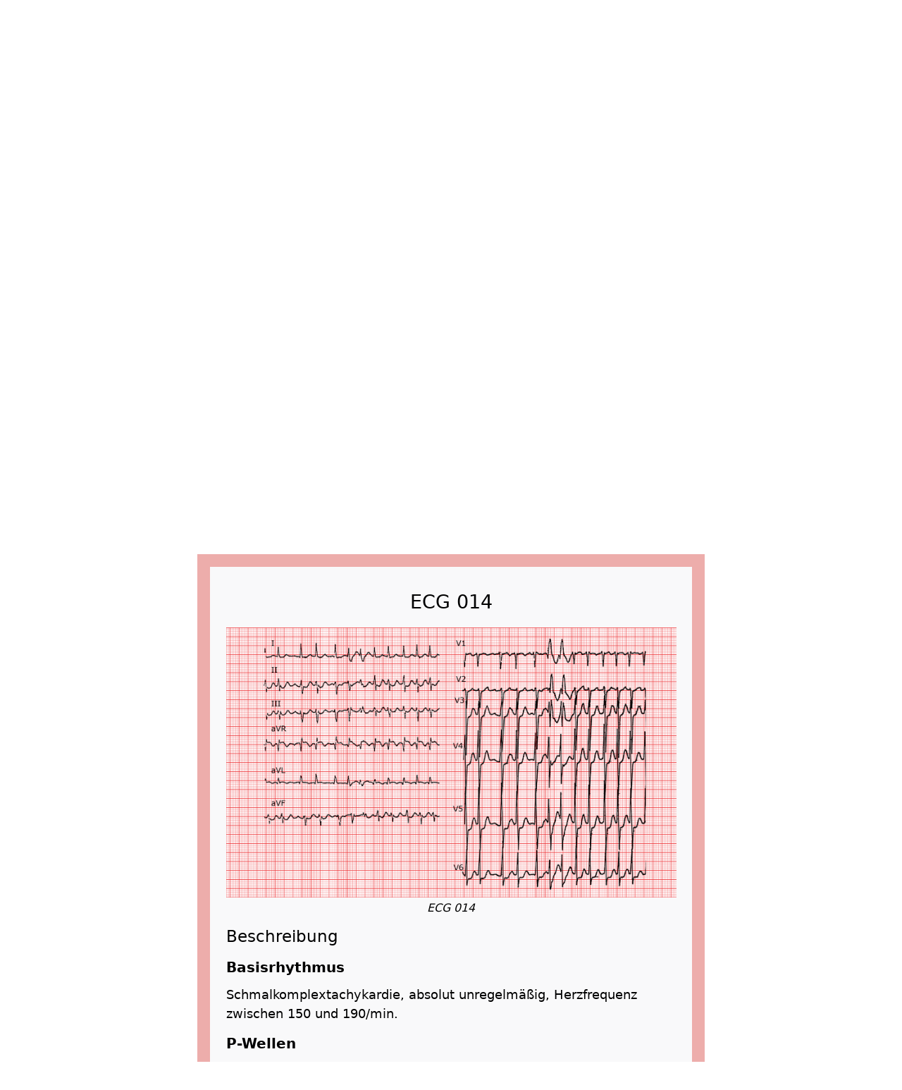

--- FILE ---
content_type: text/html; charset=UTF-8
request_url: https://www.cardio-fr.com/de/p/ecgs/014/
body_size: 6567
content:






















<!DOCTYPE html>
<html lang="en">

  <head>
    <title>[Cardio-FR] Vorhofflimmern mit schneller ventrikulärer Frequenz und Ashman-Phänomen.</title>
    <meta charset="utf-8">
    <link href="/bundle.css" rel="stylesheet">
    <meta name="viewport" content="width=device-width, initial-scale=1.0">
    <script async src="/bundle.js"></script>
    <script>
      CONTEXT = {
              lang: "de"
            }
    </script>
    <link rel="apple-touch-icon" href="/images/icon_192.png">
    <link rel="manifest" href="/manifest.json">
    <meta name="theme-color" content="#516d89"/>
    <link rel="sitemap" href="/sitemap.xml" type="application/xml" />

    
    <link rel="canonical" href="https:&#x2F;&#x2F;www.cardio-fr.com">
    <meta name="description" content="Destiné aux professionnels de la santé,
Cardio-FR offre une aide précieuse au diagnostic et
au traitement des principales maladies cardiovasculaires fréquentes.
">
    <meta property="og:description" content="Destiné aux professionnels de la santé,
Cardio-FR offre une aide précieuse au diagnostic et
au traitement des principales maladies cardiovasculaires fréquentes.
">
    <meta property="og:type"
          content="article" />
    <meta property="og:title"
          content="[Cardio-FR] Vorhofflimmern mit schneller ventrikulärer Frequenz und Ashman-Phänomen." />
    <meta property="og:site_name"
          content="" />
    <meta property="og:url"
          content="https:&#x2F;&#x2F;www.cardio-fr.com&#x2F;de&#x2F;p&#x2F;ecgs&#x2F;014&#x2F;" />
    <meta property="og:image"
          content="https://www.cardio-fr.com/images/icon_og.png" />

  </head>
  <body class="">
    <div id="install-progress"
      class="border-b h-8 font-bold flex justify-center items-center">
    </div>
    <header class="bg-white box-content border-b h-8 md:h-10 flex justify-center items-center">
      <nav class="flex h-full w-full md:w-160 max-w-full">
        <details class="flex cursor-pointer">
          <summary
              style="aspect-ratio: 1"
              class="flex hover:bg-gray-50 p-1 h-full">
            <img class="open" src="/images/menu.svg" height="32" width="32">
            <img class="close" src="/images/close.svg" height="32" width="32">
          </summary>
          <div class="absolute left-0 right-0 top-0
                       pointer-events-none z-50 flex flex-col items-center">
            <div class="md:w-160 w-full flex flex-wrap" id="menu">

              <a href="/de/p/ref"
                 style="aspect-ratio: 1"
                 class="flex ml-8 md:ml-10 p-1 bg-white hover:bg-gray-50 h-8 md:h-10 mr-1">
                <img src="/images/house.svg" height="32" width="32">
              </a>
              <input id="menu-1" type="radio" checked name="menu">
              <label for="menu-1" id="menu-label-1" class="md:ml-10">
                Cardio-FR
              </label>
              
              <input id="menu-2" type="radio" name="menu">
              <label for="menu-2" id="menu-label-2">
                EKG Buch
              </label>
              
              <input id="menu-3" type="radio" name="menu">
              <label for="menu-3" id="menu-label-3">
                EKG Kurs
              </label>
              <div id="menu-content-1" class="menu-content">
                
                


<div class="px-4 py-1 text-sm flex flex-col text-gray-700">
  
  
  
  <a class="py-2 pl-2 flex hover:underline" href="/de/p/ref/acs/">
    Akutes Koronarsyndrom
  </a>
  
  
  <a class="py-2 pl-8 flex hover:underline" href="/de/p/ref/acs/drugs/">
    Medikamente
  </a>
  
  
  <a class="py-2 pl-8 flex hover:underline" href="/de/p/ref/acs/nstemi/">
    NSTEMI &#x2F; Instabile AP
  </a>
  
  
  <a class="py-2 pl-8 flex hover:underline" href="/de/p/ref/acs/scores/">
    Scores
  </a>
  
  
  <a class="py-2 pl-8 flex hover:underline" href="/de/p/ref/acs/stemi/">
    STEMI
  </a>
  
  
  <a class="py-2 pl-8 flex hover:underline" href="/de/p/ref/acs/treatment/">
    Behandlung
  </a>
  
  
  
  
  
  <a class="py-2 pl-2 flex hover:underline" href="/de/p/ref/af/">
    Vorhofflimmern (VHF)
  </a>
  
  
  <a class="py-2 pl-8 flex hover:underline" href="/de/p/ref/af/diagnosis/">
    Diagnose
  </a>
  
  
  <a class="py-2 pl-8 flex hover:underline" href="/de/p/ref/af/pharmaceuticals/">
    Medikamente
  </a>
  
  
  <a class="py-2 pl-8 flex hover:underline" href="/de/p/ref/af/scores/">
    Scores
  </a>
  
  
  <a class="py-2 pl-8 flex hover:underline" href="/de/p/ref/af/treatment/">
    Behandlung
  </a>
  
  
  
  
  
  <a class="py-2 pl-2 flex hover:underline" href="/de/p/ref/directory/">
    Telefonnummern
  </a>
  
  
  <a class="py-2 pl-8 flex hover:underline" href="/de/p/ref/directory/credits/">
    Danksagung
  </a>
  
  
  <a class="py-2 pl-8 flex hover:underline" href="/de/p/ref/directory/hfr/">
    HFR Telefonnummern
  </a>
  
  
  <a class="py-2 pl-8 flex hover:underline" href="/de/p/ref/directory/swiss/">
    Telefonverzeichnis
  </a>
  
  
  
  
  
  <a class="py-2 pl-2 flex hover:underline" href="/de/p/ref/endocarditis/">
    Endocarditis
  </a>
  
  
  <a class="py-2 pl-8 flex hover:underline" href="/de/p/ref/endocarditis/diagnosis/">
    Diagnose
  </a>
  
  
  <a class="py-2 pl-8 flex hover:underline" href="/de/p/ref/endocarditis/drugs/">
    Medikamente
  </a>
  
  
  <a class="py-2 pl-8 flex hover:underline" href="/de/p/ref/endocarditis/prophylaxis/">
    Prophylaxe
  </a>
  
  
  <a class="py-2 pl-8 flex hover:underline" href="/de/p/ref/endocarditis/treatment/">
    Behandlung
  </a>
  
  
  
  
  
  <a class="py-2 pl-2 flex hover:underline" href="/de/p/ref/hf/">
    Herzinsuffizienz (HI)
  </a>
  
  
  <a class="py-2 pl-8 flex hover:underline" href="/de/p/ref/hf/cardiomyopathy/">
    Neue Kardiomyopathie
  </a>
  
  
  <a class="py-2 pl-8 flex hover:underline" href="/de/p/ref/hf/chronic/">
    Chronische HI
  </a>
  
  
  <a class="py-2 pl-8 flex hover:underline" href="/de/p/ref/hf/itineraire/">
    Itinéraire clinique décompensation cardiaque
  </a>
  
  
  <a class="py-2 pl-8 flex hover:underline" href="/de/p/ref/hf/pharmaceuticals/">
    Medikamente
  </a>
  
  
  <a class="py-2 pl-8 flex hover:underline" href="/de/p/ref/hf/scores/">
    Scores
  </a>
  
  
  <a class="py-2 pl-8 flex hover:underline" href="/de/p/ref/hf/symptoms/">
    Symptome, klinische Zeichen und Ätiologie der Herzinsuffizienz
  </a>
  
  
  <a class="py-2 pl-8 flex hover:underline" href="/de/p/ref/hf/treatment/">
    Behandlung
  </a>
  
  
  <a class="py-2 pl-8 flex hover:underline" href="/de/p/ref/hf/with_shock/">
    Akute HI mit Schock
  </a>
  
  
  <a class="py-2 pl-8 flex hover:underline" href="/de/p/ref/hf/without_shock/">
    Hi ohne Schock
  </a>
  
  
  
  
  
  <a class="py-2 pl-2 flex hover:underline" href="/de/p/ref/htn/">
    Arterielle Hypertonie
  </a>
  
  
  <a class="py-2 pl-8 flex hover:underline" href="/de/p/ref/htn/definitions/">
    Definitionen
  </a>
  
  
  <a class="py-2 pl-8 flex hover:underline" href="/de/p/ref/htn/drugs/">
    Medikamente
  </a>
  
  
  <a class="py-2 pl-8 flex hover:underline" href="/de/p/ref/htn/etiology/">
    Aetiologie
  </a>
  
  
  <a class="py-2 pl-8 flex hover:underline" href="/de/p/ref/htn/how_to_treat/">
    Behandlung
  </a>
  
  
  <a class="py-2 pl-8 flex hover:underline" href="/de/p/ref/htn/risk/">
    Diagnose, Abklärung und Risikostratifizierung
  </a>
  
  
  <a class="py-2 pl-8 flex hover:underline" href="/de/p/ref/htn/treatment/">
    Behandlung
  </a>
  
  
  
  
  
  <a class="py-2 pl-2 flex hover:underline" href="/de/p/ref/pacemaker/">
    Herzschrittmacher und Defibrillatoren
  </a>
  
  
  <a class="py-2 pl-8 flex hover:underline" href="/de/p/ref/pacemaker/interferences/">
    Elektromagnetische Interferenzen
  </a>
  
  
  <a class="py-2 pl-8 flex hover:underline" href="/de/p/ref/pacemaker/magnet/">
    Wirkung eines Magneten auf den Schrittmacher
  </a>
  
  
  <a class="py-2 pl-8 flex hover:underline" href="/de/p/ref/pacemaker/mri/">
    MRT-Kompatibilität
  </a>
  
  
  <a class="py-2 pl-8 flex hover:underline" href="/de/p/ref/pacemaker/shock/">
    Patient, welcher nach Erhalten eines Elektroschocks vorstellig wird
  </a>
  
  
  <a class="py-2 pl-8 flex hover:underline" href="/de/p/ref/pacemaker/surgery/">
    Patient mit bevorstehender Operation
  </a>
  
  
  
  
  
  <a class="py-2 pl-2 flex hover:underline" href="/de/p/ref/pe/">
    Lungenembolie (LE)
  </a>
  
  
  <a class="py-2 pl-8 flex hover:underline" href="/de/p/ref/pe/diagnosis/">
    Diagnose
  </a>
  
  
  <a class="py-2 pl-8 flex hover:underline" href="/de/p/ref/pe/drugs/">
    Medikamente
  </a>
  
  
  <a class="py-2 pl-8 flex hover:underline" href="/de/p/ref/pe/scores/">
    Scores
  </a>
  
  
  <a class="py-2 pl-8 flex hover:underline" href="/de/p/ref/pe/treatment/">
    Behandlung
  </a>
  
  
  
  
  
  <a class="py-2 pl-2 flex hover:underline" href="/de/p/ref/ph/">
    Pulmonale Hypertonie (PH)
  </a>
  
  
  <a class="py-2 pl-8 flex hover:underline" href="/de/p/ref/ph/algorithm/">
    Diagnostischer Algorhythmus
  </a>
  
  
  <a class="py-2 pl-8 flex hover:underline" href="/de/p/ref/ph/definitions/">
    Definitionen
  </a>
  
  
  <a class="py-2 pl-8 flex hover:underline" href="/de/p/ref/ph/drugs/">
    Medikamente
  </a>
  
  
  <a class="py-2 pl-8 flex hover:underline" href="/de/p/ref/ph/etiology/">
    Aetiologie
  </a>
  
  
  <a class="py-2 pl-8 flex hover:underline" href="/de/p/ref/ph/scores/">
    Scores
  </a>
  
  
  <a class="py-2 pl-8 flex hover:underline" href="/de/p/ref/ph/symptoms/">
    Symptome und klinische Zeichen
  </a>
  
  
  <a class="py-2 pl-8 flex hover:underline" href="/de/p/ref/ph/treatment/">
    Behandlung
  </a>
  
  
  
  
  
  <a class="py-2 pl-2 flex hover:underline" href="/de/p/ref/scores/">
    Scores
  </a>
  
  
  <a class="py-2 pl-8 flex hover:underline" href="/de/p/ref/scores/agla/">
    AGLA
  </a>
  
  
  <a class="py-2 pl-8 flex hover:underline" href="/de/p/ref/scores/cadillac/">
    Cadillac
  </a>
  
  
  <a class="py-2 pl-8 flex hover:underline" href="/de/p/ref/scores/chads-vasc/">
    CHADs-Vasc
  </a>
  
  
  <a class="py-2 pl-8 flex hover:underline" href="/de/p/ref/scores/chads/">
    CHADs
  </a>
  
  
  <a class="py-2 pl-8 flex hover:underline" href="/de/p/ref/scores/egsys/">
    EGSYS
  </a>
  
  
  <a class="py-2 pl-8 flex hover:underline" href="/de/p/ref/scores/geneva/">
    Geneva score
  </a>
  
  
  <a class="py-2 pl-8 flex hover:underline" href="/de/p/ref/scores/grace_at_6_month/">
    GRACE-Risiko-Score (6 Monate)
  </a>
  
  
  <a class="py-2 pl-8 flex hover:underline" href="/de/p/ref/scores/grace_in_hospital/">
    GRACE stationär
  </a>
  
  
  <a class="py-2 pl-8 flex hover:underline" href="/de/p/ref/scores/has_bled/">
    HAS-BLED
  </a>
  
  
  <a class="py-2 pl-8 flex hover:underline" href="/de/p/ref/scores/hcm/">
    Risiko des plötzlichen Todes in der hypertrophe Kardiomyopathie
  </a>
  
  
  <a class="py-2 pl-8 flex hover:underline" href="/de/p/ref/scores/killip/">
    Killip-Score
  </a>
  
  
  <a class="py-2 pl-8 flex hover:underline" href="/de/p/ref/scores/mehran/">
    Mehran
  </a>
  
  
  <a class="py-2 pl-8 flex hover:underline" href="/de/p/ref/scores/nyha/">
    NYHA-Klassifizierung.
  </a>
  
  
  <a class="py-2 pl-8 flex hover:underline" href="/de/p/ref/scores/oesil/">
    OESIL
  </a>
  
  
  <a class="py-2 pl-8 flex hover:underline" href="/de/p/ref/scores/pursuit/">
    Pursuit
  </a>
  
  
  <a class="py-2 pl-8 flex hover:underline" href="/de/p/ref/scores/rope/">
    RoPE
  </a>
  
  
  <a class="py-2 pl-8 flex hover:underline" href="/de/p/ref/scores/wells/">
    Wells-Score
  </a>
  
  
  
  
  
  <a class="py-2 pl-2 flex hover:underline" href="/de/p/ref/support/">
    Support
  </a>
  
  
  <a class="py-2 pl-8 flex hover:underline" href="/de/p/ref/support/credits/">
    Danksagung
  </a>
  
  
  
  
  
  <a class="py-2 pl-2 flex hover:underline" href="/de/p/ref/syncope/">
    Synkope
  </a>
  
  
  <a class="py-2 pl-8 flex hover:underline" href="/de/p/ref/syncope/cause/">
    Ursachen von Synkopen
  </a>
  
  
  <a class="py-2 pl-8 flex hover:underline" href="/de/p/ref/syncope/definitions/">
    Definitionen
  </a>
  
  
  <a class="py-2 pl-8 flex hover:underline" href="/de/p/ref/syncope/evaluation/">
    Évaluation et prise en charge
  </a>
  
  
  <a class="py-2 pl-8 flex hover:underline" href="/de/p/ref/syncope/origin/">
    Aetiologie von Synkopen nach Alter
  </a>
  
  
  <a class="py-2 pl-8 flex hover:underline" href="/de/p/ref/syncope/scores/">
    Scores
  </a>
  
  
  
  
  
  <a class="py-2 pl-2 flex hover:underline" href="/de/p/ref/tachycardia/">
    Tachykardien
  </a>
  
  
  <a class="py-2 pl-8 flex hover:underline" href="/de/p/ref/tachycardia/diagnosis/">
    Differenzialdiagnose der Tachykardien
  </a>
  
  
  <a class="py-2 pl-8 flex hover:underline" href="/de/p/ref/tachycardia/esc_recommandations/">
    ESC-Guidelines
  </a>
  
  
  <a class="py-2 pl-8 flex hover:underline" href="/de/p/ref/tachycardia/hemodynamic_instability/">
    Hämodynamische Instabilität
  </a>
  
  
  <a class="py-2 pl-8 flex hover:underline" href="/de/p/ref/tachycardia/medicaments/">
    Medikamente
  </a>
  
  
  <a class="py-2 pl-8 flex hover:underline" href="/de/p/ref/tachycardia/scores/">
    Scores
  </a>
  
  
  <a class="py-2 pl-8 flex hover:underline" href="/de/p/ref/tachycardia/treatment/">
    Behandlung
  </a>
  
  
  
</div>

              </div>
              
              <div id="menu-content-2" class="menu-content">
                
                


<div class="px-4 py-1 text-sm flex flex-col text-gray-700">
  
  
  
  <a class="py-2 pl-2 flex hover:underline" href="/de/p/book/01-Notions-Elementaires/">
    Grundlagen
  </a>
  
  
  <a class="py-2 pl-8 flex hover:underline" href="/de/p/book/01-Notions-Elementaires/01-Depolarisation-Repolarisation/">
    Depolarisation und Repolarisation der kardialen Muskelzellen
  </a>
  
  
  <a class="py-2 pl-8 flex hover:underline" href="/de/p/book/01-Notions-Elementaires/02-Principe-Enregistrement/">
    Die Prinzipien der EKG-Aufzeichnung
  </a>
  
  
  <a class="py-2 pl-8 flex hover:underline" href="/de/p/book/01-Notions-Elementaires/03-Position-Electrodes/">
    Position der Elektroden und die verschiedenen EKG-Ableitungen
  </a>
  
  
  <a class="py-2 pl-8 flex hover:underline" href="/de/p/book/01-Notions-Elementaires/04-Activation-Cardiaque/">
    Kardiale Erregung
  </a>
  
  
  <a class="py-2 pl-8 flex hover:underline" href="/de/p/book/01-Notions-Elementaires/05-Chronologie-Activation/">
    Die Abfolge der kardialen elektrischen Erregung
  </a>
  
  
  <a class="py-2 pl-8 flex hover:underline" href="/de/p/book/01-Notions-Elementaires/06-Determination-Axe/">
    Die Bestimmung der elektrischen Achse
  </a>
  
  
  <a class="py-2 pl-8 flex hover:underline" href="/de/p/book/01-Notions-Elementaires/07-Analyse-Frequence/">
    Die Analyse der Herzfrequenz
  </a>
  
  
  
  
  
  <a class="py-2 pl-2 flex hover:underline" href="/de/p/book/02-Analyse-ECG/">
    Die EKG-Analyse
  </a>
  
  
  <a class="py-2 pl-8 flex hover:underline" href="/de/p/book/02-Analyse-ECG/01-Etalonnage/">
    Die Bestimmung der Eichung und der Geschwindigkeit des Papiervorschubs
  </a>
  
  
  <a class="py-2 pl-8 flex hover:underline" href="/de/p/book/02-Analyse-ECG/02-Analyse-Rythme/">
    Die Rhythmusanalyse
  </a>
  
  
  <a class="py-2 pl-8 flex hover:underline" href="/de/p/book/02-Analyse-ECG/03-Analyse-Frequence/">
    Die Analyse der Frequenz
  </a>
  
  
  <a class="py-2 pl-8 flex hover:underline" href="/de/p/book/02-Analyse-ECG/04-Analyse-OndeP/">
    Die Analyse der P-Welle
  </a>
  
  
  <a class="py-2 pl-8 flex hover:underline" href="/de/p/book/02-Analyse-ECG/05-Analyse-IntervallePR/">
    Die Bestimmung des PR- oder PQ-Intervalls
  </a>
  
  
  <a class="py-2 pl-8 flex hover:underline" href="/de/p/book/02-Analyse-ECG/06-Analyse-QRS/">
    Die Analyse des QRS-Komplexes
  </a>
  
  
  <a class="py-2 pl-8 flex hover:underline" href="/de/p/book/02-Analyse-ECG/07-Analyse-ST/">
    Die Analyse der ST-Strecke
  </a>
  
  
  <a class="py-2 pl-8 flex hover:underline" href="/de/p/book/02-Analyse-ECG/08-Analyse-OndeT/">
    Die T-Welle
  </a>
  
  
  <a class="py-2 pl-8 flex hover:underline" href="/de/p/book/02-Analyse-ECG/09-Analyse-IntervalleQT/">
    Das QT-Intervall
  </a>
  
  
  
  
  
  <a class="py-2 pl-2 flex hover:underline" href="/de/p/book/03-Troubles-Conductifs/">
    Die Erregungsausbreitungsstörungen
  </a>
  
  
  <a class="py-2 pl-8 flex hover:underline" href="/de/p/book/03-Troubles-Conductifs/01-Blocs-AV/">
    Die atrio-ventrikulären Blockierungen (AV-Blockierungen)
  </a>
  
  
  <a class="py-2 pl-8 flex hover:underline" href="/de/p/book/03-Troubles-Conductifs/02-Troubles-Conduction/">
    Intraventrikuläre Erregungsleitungsstörungen
  </a>
  
  
  <a class="py-2 pl-8 flex hover:underline" href="/de/p/book/03-Troubles-Conductifs/03-Blocs-Sino/">
    Die sinoatrialen Blockierungen
  </a>
  
  
  
  
  
  <a class="py-2 pl-2 flex hover:underline" href="/de/p/book/04-Troubles-du-Rythme/">
    Herzrhythmusstörungen und Tachykardien
  </a>
  
  
  <a class="py-2 pl-8 flex hover:underline" href="/de/p/book/04-Troubles-du-Rythme/01-Potentiel-Action/">
    Das Aktionspotenzial
  </a>
  
  
  <a class="py-2 pl-8 flex hover:underline" href="/de/p/book/04-Troubles-du-Rythme/02-Extrasystoles/">
    Die Extrasystolen
  </a>
  
  
  <a class="py-2 pl-8 flex hover:underline" href="/de/p/book/04-Troubles-du-Rythme/03-Tachycardies-Supraventriculaires/">
    Die supraventrikulären Tachykardien
  </a>
  
  
  <a class="py-2 pl-8 flex hover:underline" href="/de/p/book/04-Troubles-du-Rythme/04-Tachycardies-AV/">
    Atrio-ventrikuläre Tachykardien (AV-Tachykardie)
  </a>
  
  
  <a class="py-2 pl-8 flex hover:underline" href="/de/p/book/04-Troubles-du-Rythme/05-Tachycardies-TV/">
    Die ventrikulären Tachykardien (Kammertachykardie, KT)
  </a>
  
  
  
  
  
  <a class="py-2 pl-2 flex hover:underline" href="/de/p/book/05-Ischemie-Infarctus/">
    Myokardischämie, Herzinfarkt
  </a>
  
  
  <a class="py-2 pl-8 flex hover:underline" href="/de/p/book/05-Ischemie-Infarctus/01-Ischemie/">
    Die Ischämie
  </a>
  
  
  <a class="py-2 pl-8 flex hover:underline" href="/de/p/book/05-Ischemie-Infarctus/02-Lesion/">
    Die Läsion
  </a>
  
  
  <a class="py-2 pl-8 flex hover:underline" href="/de/p/book/05-Ischemie-Infarctus/03-Necrose/">
    Die Myokardnekrose oder myokardialer Infarkt
  </a>
  
  
  <a class="py-2 pl-8 flex hover:underline" href="/de/p/book/05-Ischemie-Infarctus/04-STEMI/">
    STEMI und non-STEMI
  </a>
  
  
  <a class="py-2 pl-8 flex hover:underline" href="/de/p/book/05-Ischemie-Infarctus/05-Localisation/">
    Die Lokalisation der Ischämie
  </a>
  
  
  <a class="py-2 pl-8 flex hover:underline" href="/de/p/book/05-Ischemie-Infarctus/06-Tako-Tsubo/">
    Tako-Tsubo-Syndrom
  </a>
  
  
  
  
  
  <a class="py-2 pl-2 flex hover:underline" href="/de/p/book/06-Insuffisance-Coronaire/">
    Differentialdiagnostik der Koronarinsuffizienz
  </a>
  
  
  <a class="py-2 pl-8 flex hover:underline" href="/de/p/book/06-Insuffisance-Coronaire/01-Cardiomyopathie/">
    Hypertrophe (nicht-) obstruktive Kardiopathie
  </a>
  
  
  <a class="py-2 pl-8 flex hover:underline" href="/de/p/book/06-Insuffisance-Coronaire/02-Pericardite/">
    Akute Perikarditis
  </a>
  
  
  <a class="py-2 pl-8 flex hover:underline" href="/de/p/book/06-Insuffisance-Coronaire/03-Embolie-Pulmonaire/">
    Lungenembolie (LE)
  </a>
  
  
  <a class="py-2 pl-8 flex hover:underline" href="/de/p/book/06-Insuffisance-Coronaire/04-Chatterjee/">
    Chatterjee-Phänomen
  </a>
  
  
  <a class="py-2 pl-8 flex hover:underline" href="/de/p/book/06-Insuffisance-Coronaire/05-Repolarisation-Precoce/">
    Frühe Repolarisation (early repolarisation)
  </a>
  
  
  <a class="py-2 pl-8 flex hover:underline" href="/de/p/book/06-Insuffisance-Coronaire/06-Brugada/">
    Das Brugada-Syndrom
  </a>
  
  
  
  
  
  <a class="py-2 pl-2 flex hover:underline" href="/de/p/book/07-Hypertrophie/">
    Hypertrophie
  </a>
  
  
  <a class="py-2 pl-8 flex hover:underline" href="/de/p/book/07-Hypertrophie/01-Hypertrophie-Ventriculaire-Gauche/">
    Linksventrikuläre Hypertrophie
  </a>
  
  
  <a class="py-2 pl-8 flex hover:underline" href="/de/p/book/07-Hypertrophie/02-Hypertrophie-Ventriculaire-Droite/">
    Rechtsventrikuläre Hypertrophie (RVH)
  </a>
  
  
  <a class="py-2 pl-8 flex hover:underline" href="/de/p/book/07-Hypertrophie/03-Hypertrophie-Auriculaire/">
    Atriale Hypertrophie
  </a>
  
  
  <a class="py-2 pl-8 flex hover:underline" href="/de/p/book/07-Hypertrophie/04-Hypertrophie-BI-Auriculaire/">
    Biatriale Hypertrophie
  </a>
  
  
  
  
  
  <a class="py-2 pl-2 flex hover:underline" href="/de/p/book/08-Troubles-Electrolytiques/">
    Elektrolytstörungen und QT-Intervallveränderungen
  </a>
  
  
  <a class="py-2 pl-8 flex hover:underline" href="/de/p/book/08-Troubles-Electrolytiques/01-Anomalies-QT/">
    Veränderungen des QT-Intervalls
  </a>
  
  
  <a class="py-2 pl-8 flex hover:underline" href="/de/p/book/08-Troubles-Electrolytiques/02-Troubles-Electrolytiques/">
    Elektrolytstörungen
  </a>
  
  
  
</div>

              </div>
              
              <div id="menu-content-3" class="menu-content">
                
                


<div class="px-4 py-1 text-sm flex flex-col text-gray-700">
  
  
  
  
  
  
  
  
  
  
  
  
  
  
  
  
  
  
  
  
  
  
  
  
  
  
  
  
  
  
  
  
  
  
  
  
  
  
  
  
  
  
  
  
  
  
  
  
  
  
  
  
  
  
  
  
  
  
  
  
  
  
  
  
  
  
  
  
  
  
  
  
  
  
  
  
  
  
  
  
  
  
  
  
  
  
  
  
  
  
  
  
  
  
  
  
  
  
  
  
  
  
  
  
  
  
  
  
  
  
  
  
  
  
  
  
  
  
  
  
  
  
  
  
  
  
  
  
  
  
  
  
  
  
  
  
  
  
  
  
  
  
  
  
  
  
  
  
  
  
  
  
  
  
  
  
  
  
  
  
  
  
  
  
  
  
  
  
  
  
  
  
  
  
  
  
  
  
  
  
  
  
  
  
  
  
  
  
  
  
  
  
  
  
  
  
  
  
  
  
  
  
  
  
  
  
  
  
  
  
  
  
  
  
  
  
  
  
  
  
  
  
  
  
  
  
  
  
  
  
  
  
  
  
  
  
  
  
  
  
  
  
  
  
  
  
  
  
  
  
  
  
  
  
  
  
  
  
  
  
  
  
  
  
  
  
  
  
  
  
  
  
  
  
  
  
  
  
  
  
  
  
  
  
  
  
  
  
  
  
  
  
  
  
  
  
  
  
  
  
  
  
  
  
  
  
  
  
  
  
  
  
  
  
  
  
  
  
  
  
  
  
  
  
  
  
  
  
  
  
  
  
  
  
  
  
  
  
  
  
  
  
  
  
  
  
  
  
  
  
  
  
  
  
  
  
  
  
  
  
  
  
  
  
  
  
  
  
  
  
  
  
  
  
  
  
  
  
  
  
  
  
  
  
  
  
  
  
  
  
  
  
  
  
  
  
  
  
  
  
  
  
  
  
  
  
  
  
  
  
  
  
  
  
  
  
  
  
  
  
  
  
  
  
  
  
  
  
  
  
  
  
  
  
  
  
  
  
  
  
  
  
  
  
  
  <a class="py-2 pl-2 flex hover:underline" href="/de/p/ecgs/categories/">
    ECG par Kategorie
  </a>
  
  
  <a class="py-2 pl-8 flex hover:underline" href="/de/p/ecgs/categories/002/">
    Artefact
  </a>
  
  
  <a class="py-2 pl-8 flex hover:underline" href="/de/p/ecgs/categories/021/">
    Atrioventrikularknoten  Anomalie
  </a>
  
  
  <a class="py-2 pl-8 flex hover:underline" href="/de/p/ecgs/categories/022/">
    Schmale QRS  Komplextachykardie
  </a>
  
  
  <a class="py-2 pl-8 flex hover:underline" href="/de/p/ecgs/categories/023/">
    Breite QRS  Komplextachykardie
  </a>
  
  
  <a class="py-2 pl-8 flex hover:underline" href="/de/p/ecgs/categories/024/">
    Repolarisation Anomalien
  </a>
  
  
  <a class="py-2 pl-8 flex hover:underline" href="/de/p/ecgs/categories/025/">
    Long-QT-Syndrom
  </a>
  
  
  <a class="py-2 pl-8 flex hover:underline" href="/de/p/ecgs/categories/026/">
    Verschiedene Kardiopathie
  </a>
  
  
  <a class="py-2 pl-8 flex hover:underline" href="/de/p/ecgs/categories/027/">
    Hypertrophie
  </a>
  
  
  <a class="py-2 pl-8 flex hover:underline" href="/de/p/ecgs/categories/028/">
    Elektrolytstörung und Intoxication
  </a>
  
  
  <a class="py-2 pl-8 flex hover:underline" href="/de/p/ecgs/categories/029/">
    Ischämie und Herzinfarkt
  </a>
  
  
  <a class="py-2 pl-8 flex hover:underline" href="/de/p/ecgs/categories/030/">
    Präexzitation
  </a>
  
  
  <a class="py-2 pl-8 flex hover:underline" href="/de/p/ecgs/categories/031/">
    Herzrhythmusstörung
  </a>
  
  
  <a class="py-2 pl-8 flex hover:underline" href="/de/p/ecgs/categories/032/">
    Schrittmacher
  </a>
  
  
  <a class="py-2 pl-8 flex hover:underline" href="/de/p/ecgs/categories/034/">
    Ektopische Rhythmus
  </a>
  
  
  
  
  
  <a class="py-2 pl-2 flex hover:underline" href="/de/p/ecgs/keywords/">
    ECG bei Schlüsselwörter
  </a>
  
  
  <a class="py-2 pl-8 flex hover:underline" href="/de/p/ecgs/keywords/106/">
    Pericardium
  </a>
  
  
  <a class="py-2 pl-8 flex hover:underline" href="/de/p/ecgs/keywords/109/">
    Atrioventrikularknoten  Anomalie
  </a>
  
  
  <a class="py-2 pl-8 flex hover:underline" href="/de/p/ecgs/keywords/111/">
    AV-Block II. Grades
  </a>
  
  
  <a class="py-2 pl-8 flex hover:underline" href="/de/p/ecgs/keywords/119/">
    Komplete AV Block
  </a>
  
  
  <a class="py-2 pl-8 flex hover:underline" href="/de/p/ecgs/keywords/121/">
    Vorhofflimmern
  </a>
  
  
  <a class="py-2 pl-8 flex hover:underline" href="/de/p/ecgs/keywords/122/">
    Vorhofflattern
  </a>
  
  
  <a class="py-2 pl-8 flex hover:underline" href="/de/p/ecgs/keywords/123/">
    AV-Knoten Reentry Tachykardie
  </a>
  
  
  <a class="py-2 pl-8 flex hover:underline" href="/de/p/ecgs/keywords/125/">
    Kammertachykardie
  </a>
  
  
  <a class="py-2 pl-8 flex hover:underline" href="/de/p/ecgs/keywords/126/">
    AV-Reentry Tachykardie
  </a>
  
  
  <a class="py-2 pl-8 flex hover:underline" href="/de/p/ecgs/keywords/127/">
    Wolff Parkinson White Syndrome
  </a>
  
  
  <a class="py-2 pl-8 flex hover:underline" href="/de/p/ecgs/keywords/128/">
    Brugada Syndrome
  </a>
  
  
  <a class="py-2 pl-8 flex hover:underline" href="/de/p/ecgs/keywords/129/">
    Kongenitale Long-QT-Syndrome
  </a>
  
  
  <a class="py-2 pl-8 flex hover:underline" href="/de/p/ecgs/keywords/130/">
    Erworbenes Long-QT-Syndrom
  </a>
  
  
  <a class="py-2 pl-8 flex hover:underline" href="/de/p/ecgs/keywords/133/">
    Anterior Infarkt
  </a>
  
  
  <a class="py-2 pl-8 flex hover:underline" href="/de/p/ecgs/keywords/134/">
    Inferior Infarkt
  </a>
  
  
  <a class="py-2 pl-8 flex hover:underline" href="/de/p/ecgs/keywords/135/">
    STEMI
  </a>
  
  
  <a class="py-2 pl-8 flex hover:underline" href="/de/p/ecgs/keywords/137/">
    Hyperkaliämie
  </a>
  
  
  <a class="py-2 pl-8 flex hover:underline" href="/de/p/ecgs/keywords/138/">
    Ebstein-Anomalie
  </a>
  
  
  <a class="py-2 pl-8 flex hover:underline" href="/de/p/ecgs/keywords/139/">
    Linksventrikuläre Hypertrophie
  </a>
  
  
  <a class="py-2 pl-8 flex hover:underline" href="/de/p/ecgs/keywords/140/">
    Rechterventrikuläre Hypertrophie
  </a>
  
  
  <a class="py-2 pl-8 flex hover:underline" href="/de/p/ecgs/keywords/143/">
    Schmale QRS  Komplextachykardie
  </a>
  
  
  <a class="py-2 pl-8 flex hover:underline" href="/de/p/ecgs/keywords/144/">
    Breite QRS  Komplextachykardie
  </a>
  
  
  <a class="py-2 pl-8 flex hover:underline" href="/de/p/ecgs/keywords/145/">
    AV Dissoziation
  </a>
  
  
  <a class="py-2 pl-8 flex hover:underline" href="/de/p/ecgs/keywords/146/">
    Negative concordance
  </a>
  
  
  <a class="py-2 pl-8 flex hover:underline" href="/de/p/ecgs/keywords/147/">
    Präexzitation
  </a>
  
  
  <a class="py-2 pl-8 flex hover:underline" href="/de/p/ecgs/keywords/148/">
    Atriale Tachykardie
  </a>
  
  
  <a class="py-2 pl-8 flex hover:underline" href="/de/p/ecgs/keywords/149/">
    Alternans der QRS-Komplexe
  </a>
  
  
  <a class="py-2 pl-8 flex hover:underline" href="/de/p/ecgs/keywords/150/">
    Schenkelblock
  </a>
  
  
  <a class="py-2 pl-8 flex hover:underline" href="/de/p/ecgs/keywords/151/">
    Flecainide Intoxication
  </a>
  
  
  <a class="py-2 pl-8 flex hover:underline" href="/de/p/ecgs/keywords/152/">
    Sinus Bradykardie
  </a>
  
  
  <a class="py-2 pl-8 flex hover:underline" href="/de/p/ecgs/keywords/153/">
    Tachy-brady Syndrome
  </a>
  
  
  <a class="py-2 pl-8 flex hover:underline" href="/de/p/ecgs/keywords/155/">
    Linksanteriorer Hemiblock
  </a>
  
  
  <a class="py-2 pl-8 flex hover:underline" href="/de/p/ecgs/keywords/156/">
    Linksposteriorer Hemiblock
  </a>
  
  
  <a class="py-2 pl-8 flex hover:underline" href="/de/p/ecgs/keywords/157/">
    Ashmann Phänomen
  </a>
  
  
  <a class="py-2 pl-8 flex hover:underline" href="/de/p/ecgs/keywords/158/">
    Bidirectional Kammertachykardie
  </a>
  
  
  <a class="py-2 pl-8 flex hover:underline" href="/de/p/ecgs/keywords/159/">
    Focal vorhofflimmern
  </a>
  
  
  <a class="py-2 pl-8 flex hover:underline" href="/de/p/ecgs/keywords/160/">
    FBI (fast-broad-irregular) Vorhofflimmern und Wolff Parkison White Syndrome
  </a>
  
  
  <a class="py-2 pl-8 flex hover:underline" href="/de/p/ecgs/keywords/161/">
    Kammer Extrasystolen
  </a>
  
  
  <a class="py-2 pl-8 flex hover:underline" href="/de/p/ecgs/keywords/162/">
    Ventrikular Aneurysma
  </a>
  
  
  <a class="py-2 pl-8 flex hover:underline" href="/de/p/ecgs/keywords/163/">
    Torsades de pointes
  </a>
  
  
  <a class="py-2 pl-8 flex hover:underline" href="/de/p/ecgs/keywords/164/">
    Vorhof Extrasystolen
  </a>
  
  
  <a class="py-2 pl-8 flex hover:underline" href="/de/p/ecgs/keywords/165/">
    Schrittmacher
  </a>
  
  
  <a class="py-2 pl-8 flex hover:underline" href="/de/p/ecgs/keywords/166/">
    Electrodes malpositioning
  </a>
  
  
  <a class="py-2 pl-8 flex hover:underline" href="/de/p/ecgs/keywords/167/">
    Hisian Extrasystolen
  </a>
  
  
  <a class="py-2 pl-8 flex hover:underline" href="/de/p/ecgs/keywords/168/">
    (PJRT) Permanent AV-Reentrytachykardien bei akzessorischer Leitungsbahn
  </a>
  
  
  <a class="py-2 pl-8 flex hover:underline" href="/de/p/ecgs/keywords/169/">
    Amyloidose des Herzes
  </a>
  
  
  <a class="py-2 pl-8 flex hover:underline" href="/de/p/ecgs/keywords/170/">
    Micropotentiels
  </a>
  
  
  <a class="py-2 pl-8 flex hover:underline" href="/de/p/ecgs/keywords/171/">
    Hypothermie
  </a>
  
  
  <a class="py-2 pl-8 flex hover:underline" href="/de/p/ecgs/keywords/172/">
    Osborn Welle
  </a>
  
  
  <a class="py-2 pl-8 flex hover:underline" href="/de/p/ecgs/keywords/173/">
    Rigth ventricular dysplasia
  </a>
  
  
  <a class="py-2 pl-8 flex hover:underline" href="/de/p/ecgs/keywords/174/">
    Kammerflimmern
  </a>
  
  
  <a class="py-2 pl-8 flex hover:underline" href="/de/p/ecgs/keywords/175/">
    Kongenitale Short-QT-Syndrome
  </a>
  
  
  <a class="py-2 pl-8 flex hover:underline" href="/de/p/ecgs/keywords/176/">
    Right axis deviation
  </a>
  
  
  <a class="py-2 pl-8 flex hover:underline" href="/de/p/ecgs/keywords/177/">
    Aran Duchenne Syndrome
  </a>
  
  
  <a class="py-2 pl-8 flex hover:underline" href="/de/p/ecgs/keywords/178/">
    Rechtevorhof Hypertrophie
  </a>
  
  
  <a class="py-2 pl-8 flex hover:underline" href="/de/p/ecgs/keywords/179/">
    AV-Block I. Grades
  </a>
  
  
  <a class="py-2 pl-8 flex hover:underline" href="/de/p/ecgs/keywords/180/">
    Artefact
  </a>
  
  
  <a class="py-2 pl-8 flex hover:underline" href="/de/p/ecgs/keywords/181/">
    Accelerated idioventricular rhythm
  </a>
  
  
  <a class="py-2 pl-8 flex hover:underline" href="/de/p/ecgs/keywords/182/">
    Sinuatrialer Block
  </a>
  
  
  <a class="py-2 pl-8 flex hover:underline" href="/de/p/ecgs/keywords/183/">
    Electrodes Fehler
  </a>
  
  
  <a class="py-2 pl-8 flex hover:underline" href="/de/p/ecgs/keywords/184/">
    Ischämie
  </a>
  
  
  <a class="py-2 pl-8 flex hover:underline" href="/de/p/ecgs/keywords/185/">
    Perikarderguss
  </a>
  
  
  <a class="py-2 pl-8 flex hover:underline" href="/de/p/ecgs/keywords/186/">
    Intoxication
  </a>
  
  
  <a class="py-2 pl-8 flex hover:underline" href="/de/p/ecgs/keywords/187/">
    Pulmonale Hypertonie
  </a>
  
  
  <a class="py-2 pl-8 flex hover:underline" href="/de/p/ecgs/keywords/188/">
    Hypertrophe Kardiomyopathie
  </a>
  
  
  <a class="py-2 pl-8 flex hover:underline" href="/de/p/ecgs/keywords/189/">
    Linksvorhof Hypertrophie
  </a>
  
  
  <a class="py-2 pl-8 flex hover:underline" href="/de/p/ecgs/keywords/190/">
    Subarachnoidalblutung
  </a>
  
  
  <a class="py-2 pl-8 flex hover:underline" href="/de/p/ecgs/keywords/191/">
    Paced rhythm
  </a>
  
  
  <a class="py-2 pl-8 flex hover:underline" href="/de/p/ecgs/keywords/192/">
    Früh Repolarization
  </a>
  
  
  <a class="py-2 pl-8 flex hover:underline" href="/de/p/ecgs/keywords/193/">
    Linke Vorhoff Rhythmus
  </a>
  
  
  <a class="py-2 pl-8 flex hover:underline" href="/de/p/ecgs/keywords/194/">
    AV Knoten Rhythmus
  </a>
  
  
  <a class="py-2 pl-8 flex hover:underline" href="/de/p/ecgs/keywords/195/">
    Hochgradige AV block
  </a>
  
  
  <a class="py-2 pl-8 flex hover:underline" href="/de/p/ecgs/keywords/196/">
    Wenckebach
  </a>
  
  
  <a class="py-2 pl-8 flex hover:underline" href="/de/p/ecgs/keywords/197/">
    Repolarisation Anomalien
  </a>
  
  
  <a class="py-2 pl-8 flex hover:underline" href="/de/p/ecgs/keywords/198/">
    Rigth atrial and ventricular overload
  </a>
  
  
  <a class="py-2 pl-8 flex hover:underline" href="/de/p/ecgs/keywords/199/">
    Kurz PQ interval
  </a>
  
  
  <a class="py-2 pl-8 flex hover:underline" href="/de/p/ecgs/keywords/200/">
    Normal
  </a>
  
  
  <a class="py-2 pl-8 flex hover:underline" href="/de/p/ecgs/keywords/201/">
    Dextrokardie
  </a>
  
  
  <a class="py-2 pl-8 flex hover:underline" href="/de/p/ecgs/keywords/202/">
    Sinuatrialer Pause
  </a>
  
  
  <a class="py-2 pl-8 flex hover:underline" href="/de/p/ecgs/keywords/203/">
    Blockiert Extrasystoles
  </a>
  
  
  <a class="py-2 pl-8 flex hover:underline" href="/de/p/ecgs/keywords/204/">
    Pulmonalklappe Stenose
  </a>
  
  
  <a class="py-2 pl-8 flex hover:underline" href="/de/p/ecgs/keywords/206/">
    Pectus excavatum
  </a>
  
  
  <a class="py-2 pl-8 flex hover:underline" href="/de/p/ecgs/keywords/207/">
    Chatterjee Phänomen
  </a>
  
  
  <a class="py-2 pl-8 flex hover:underline" href="/de/p/ecgs/keywords/209/">
    Hypokalzämie
  </a>
  
  
  <a class="py-2 pl-8 flex hover:underline" href="/de/p/ecgs/keywords/210/">
    Rechte Vorhoff Rhythmus
  </a>
  
  
  <a class="py-2 pl-8 flex hover:underline" href="/de/p/ecgs/keywords/213/">
    U Welle
  </a>
  
  
  <a class="py-2 pl-8 flex hover:underline" href="/de/p/ecgs/keywords/223/">
    Pazient mit Herztransplantation
  </a>
  
  
  <a class="py-2 pl-8 flex hover:underline" href="/de/p/ecgs/keywords/226/">
    Complexe de fusion
  </a>
  
  
  
</div>

              </div>

            </div>

          </div>
        </details>
        <a href="/de/search/"
           style="aspect-ratio: 1"
           class="flex p-1 hover:bg-gray-50 h-8 md:h-10 mr-1 md:ml-2">
          <img src="/images/magnifying-glass.svg" height="32" width="32">
        </a>
        <a href="/de/p/ref/"
           style="aspect-ratio: 1"
           class="flex p-1 hover:bg-gray-50 h-8 md:h-10 mr-1">
          <img src="/images/house.svg" height="32" width="32">
        </a>
        <div class="flex-grow"></div>
        <div class="flex items-center relative">
          
          <details class="flex">
            <summary class="cursor-pointer">
              <img src="/images/de.svg" class="mr-4" width="32" height="32">
            </summary>
            <div class="absolute z-50 right-0 top-0 flex-col pointer-events-none">
              <div class="pl-4 h-8 md:h-10 mr-16 bg-white flex items-center pointer-events-auto">
                <span class="flex-grow">Deutsch</span>
              </div>
              
              
              
              <a class="pl-4 h-8 md:h-10 flex bg-white items-center pointer-events-auto"
                 href="&#x2F;fr&#x2F;p&#x2F;ecgs&#x2F;014&#x2F;">
                <span class="flex-grow">Français</span>
                <img src="/images/fr.svg" width="32" height="32" class="mr-4">
              </a>
              
              
              
              
              <a class="pl-4 h-8 md:h-10 flex bg-white items-center pointer-events-auto"
                 href="&#x2F;en&#x2F;p&#x2F;ecgs&#x2F;014&#x2F;">
                <span class="flex-grow">English</span>
                <img src="/images/en.svg" width="32" height="32" class="mr-4">
              </a>
              
              
              
              
            </div>
          </details>
          
        </div>
      </nav>
    </header>
    
























<section class="page is-parent
                ">
  <div class="content"
       style="
    
background-color: #c90905
    
">
    <div class="inner-content">
      <h1 id="ekg-kurs">EKG Kurs</h1>
<h2 id="willkommen-in-der-ekg-interaktive-kurs">Willkommen in der EKG-interaktive Kurs.</h2>
<p>Obwohl eine der ältesten diagnostischen Tests aus dem späten 19. Jahrhundert, bleibt das EKG von entscheidender klinischen Nutzen. Diese Prüfung oft stellt immer noch Probleme bei der Auslegung für den Praktiker.</p>
<p>Dieser Kurs zielt darauf ab, den Studenten, Praktiker und sogar den erfahrenen Kardiologen Wissen in der Elektrokardiographie zu helfen. Es umfasst 250 Stellplätze unterschiedlicher Komplexität zusammen mit einer Beschreibung jedes einzelnen von ihnen durch Experten. Dies ermöglicht es dem Leser seine Analyse mit der von den Experten zu vergleichen. Weitere interessante Bereiche des EKG werden gut demonstriert aktiviert werden.</p>
<p>Wir hoffen, dass diese Grundstücke nützlich für die Leser sein werden und ihr Wissen verbessern.</p>
<p>EKGs sind nach Kategorien und Schlüsselwörter klassifiziert.</p>
<div class="menu"></div>
<ul>
<li><a href="/de/p/ecgs/keywords">Durchsuchen nach Stichworten
</a></li>
<li><a href="/de/p/ecgs/categories">Kategorien durchsuchen
</a></li>
</ul>

    </div>
  </div>
</section>


















<section class="page not-parent
                ">
  <div class="content"
       style="
    
background-color: #c9090555
    
">
    <div class="inner-content">
      <h1 id="ecg-014">ECG 014</h1>
<figure class="ecg"><img src="/ecgs/e14.png"><figcaption>ECG 014</figcaption></figure>
<h2 id="beschreibung">Beschreibung</h2>
<h3 id="basisrhythmus">Basisrhythmus</h3>
<p>Schmalkomplextachykardie, absolut unregelmäßig, Herzfrequenz zwischen 150 und 190/min.</p>
<h3 id="p-wellen">P-Wellen</h3>
<p>Nicht sichtbar.</p>
<h3 id="pq-intervall">PQ-Intervall</h3>
<p>Nicht definierbar.</p>
<h3 id="qrs">QRS</h3>
<p>Achse - 30°, normale Morphologie, mit Ausnahme von vier breiten QRS-Komplexen mit Rechtsschenkelblockmorphologie.</p>
<h3 id="st-strecke">ST-Strecke</h3>
<p>Senkung von V4 bis V6.</p>
<h3 id="t-wellen">T-Wellen</h3>
<p>Variable Morphologie ohne Systematik.</p>
<h3 id="qt-intervall">QT-Intervall</h3>
<p>Normal.</p>
<hr />
<h2 id="zonen">Zonen</h2>
<figure class="ecg-zone"><img src="/ecgs/e14z0.png"><figcaption>Breite QRS-Komplexe vom Rechtsschenkeltyp.</figcaption></figure>
<figure class="ecg-zone"><img src="/ecgs/e14z1.png"><figcaption>Breite QRS-Komplexe mit typischer Rechtsschenkelblockmorphologie.</figcaption></figure>
<figure class="ecg-zone"><img src="/ecgs/e14z2.png"><figcaption>Absolut unregelmäßige Schmalkomplextachykardie.</figcaption></figure>
<hr />
<h2 id="diagnostisch">Diagnostisch</h2>
<p>Vorhofflimmern mit schneller ventrikulärer Frequenz und Ashman-Phänomen.</p>
<hr />
<h2 id="kommentare">Kommentare</h2>
<p>Dieses EKG ist typisch für Vorhofflimmern. Die vier breiten QRS-Komplexe repräsentieren das Ashman-Phänomen und sollten nicht mit ventrikulären Extrasystolen verwechselt werden. Das Ashman-Phänomen ist eine funktionelle Überleitungsstörung, meist mit einer Rechtsschenkelblockmorphologie. Diese tritt bei tachykardem Vorhofflimmern auf, folgend auf eine kurze Diastole, welcher eine lange Diastole vorausgeht.</p>
<p>Die ST-Streckensenkung ist unspezifisch und bedingt durch die Tachykardie.</p>
<hr />
<h2 id="kategorie">Kategorie</h2>
<p><a href="/de/p/ecgs/categories/022">Schmale QRS  Komplextachykardie</a></p>
<hr />
<h2 id="schlusselworter">Schlüsselwörter</h2>
<ul>
<li><a href="/de/p/ecgs/keywords/150">Schenkelblock</a></li>
<li><a href="/de/p/ecgs/keywords/157">Ashmann Phänomen </a></li>
<li><a href="/de/p/ecgs/keywords/121">Vorhofflimmern</a></li>
</ul>
<hr />
<h2 id="leseebene">Leseebene</h2>
<p>1 / 3</p>
<hr />

    </div>
  </div>
</section>










<div class="flex flex-col items-center w-full text-xs text-gray-500">
  <div class="flex mb-4 w-full md:w-160">

    <div class="w-1/2 flex">
      
    </div>

    <div class="w-1/2 flex justify-end">
      
    </div>

  </div>
</div>





<script>
  function scrollToPage() {
      let el = document.querySelector("section.page.not-parent");
      if (el) {
          el.scrollIntoView();
      }
  }

  window.addEventListener("load", scrollToPage)

</script>


  </body>
</html>


--- FILE ---
content_type: text/css; charset=UTF-8
request_url: https://www.cardio-fr.com/bundle.css
body_size: 6606
content:
/*!
 * Viewer.js v1.9.0
 * https://fengyuanchen.github.io/viewerjs
 *
 * Copyright 2015-present Chen Fengyuan
 * Released under the MIT license
 *
 * Date: 2020-12-06T11:25:10.724Z
 */.viewer-close::before,.viewer-flip-horizontal::before,.viewer-flip-vertical::before,.viewer-fullscreen-exit::before,.viewer-fullscreen::before,.viewer-next::before,.viewer-one-to-one::before,.viewer-play::before,.viewer-prev::before,.viewer-reset::before,.viewer-rotate-left::before,.viewer-rotate-right::before,.viewer-zoom-in::before,.viewer-zoom-out::before{background-image:url('[data-uri]');background-repeat:no-repeat;background-size:280px;color:transparent;display:block;font-size:0;height:20px;line-height:0;width:20px}.viewer-zoom-in::before{background-position:0 0;content:'Zoom In'}.viewer-zoom-out::before{background-position:-20px 0;content:'Zoom Out'}.viewer-one-to-one::before{background-position:-40px 0;content:'One to One'}.viewer-reset::before{background-position:-60px 0;content:'Reset'}.viewer-prev::before{background-position:-80px 0;content:'Previous'}.viewer-play::before{background-position:-100px 0;content:'Play'}.viewer-next::before{background-position:-120px 0;content:'Next'}.viewer-rotate-left::before{background-position:-140px 0;content:'Rotate Left'}.viewer-rotate-right::before{background-position:-160px 0;content:'Rotate Right'}.viewer-flip-horizontal::before{background-position:-180px 0;content:'Flip Horizontal'}.viewer-flip-vertical::before{background-position:-200px 0;content:'Flip Vertical'}.viewer-fullscreen::before{background-position:-220px 0;content:'Enter Full Screen'}.viewer-fullscreen-exit::before{background-position:-240px 0;content:'Exit Full Screen'}.viewer-close::before{background-position:-260px 0;content:'Close'}.viewer-container{bottom:0;direction:ltr;font-size:0;left:0;line-height:0;overflow:hidden;position:absolute;right:0;-webkit-tap-highlight-color:transparent;top:0;touch-action:none;-webkit-touch-callout:none;-webkit-user-select:none;-moz-user-select:none;-ms-user-select:none;user-select:none}.viewer-container ::-moz-selection,.viewer-container::-moz-selection{background-color:transparent}.viewer-container ::-moz-selection,.viewer-container::-moz-selection{background-color:transparent}.viewer-container ::selection,.viewer-container::selection{background-color:transparent}.viewer-container:focus{outline:0}.viewer-container img{display:block;height:auto;max-height:none!important;max-width:none!important;min-height:0!important;min-width:0!important;width:100%}.viewer-canvas{bottom:0;left:0;overflow:hidden;position:absolute;right:0;top:0}.viewer-canvas>img{height:auto;margin:15px auto;max-width:90%!important;width:auto}.viewer-footer{bottom:0;left:0;overflow:hidden;position:absolute;right:0;text-align:center}.viewer-navbar{background-color:rgba(0,0,0,.5);overflow:hidden}.viewer-list{box-sizing:content-box;height:50px;margin:0;overflow:hidden;padding:1px 0}.viewer-list>li{color:transparent;cursor:pointer;float:left;font-size:0;height:50px;line-height:0;opacity:.5;overflow:hidden;transition:opacity .15s;width:30px}.viewer-list>li:focus,.viewer-list>li:hover{opacity:.75}.viewer-list>li:focus{outline:0}.viewer-list>li+li{margin-left:1px}.viewer-list>.viewer-loading{position:relative}.viewer-list>.viewer-loading::after{border-width:2px;height:20px;margin-left:-10px;margin-top:-10px;width:20px}.viewer-list>.viewer-active,.viewer-list>.viewer-active:focus,.viewer-list>.viewer-active:hover{opacity:1}.viewer-player{background-color:#000;bottom:0;cursor:none;display:none;left:0;position:absolute;right:0;top:0;z-index:1}.viewer-player>img{left:0;position:absolute;top:0}.viewer-toolbar>ul{display:inline-block;margin:0 auto 5px;overflow:hidden;padding:6px 3px}.viewer-toolbar>ul>li{background-color:rgba(0,0,0,.5);border-radius:50%;cursor:pointer;float:left;height:24px;overflow:hidden;transition:background-color .15s;width:24px}.viewer-toolbar>ul>li:focus,.viewer-toolbar>ul>li:hover{background-color:rgba(0,0,0,.8)}.viewer-toolbar>ul>li:focus{box-shadow:0 0 3px #fff;outline:0;position:relative;z-index:1}.viewer-toolbar>ul>li::before{margin:2px}.viewer-toolbar>ul>li+li{margin-left:1px}.viewer-toolbar>ul>.viewer-small{height:18px;margin-bottom:3px;margin-top:3px;width:18px}.viewer-toolbar>ul>.viewer-small::before{margin:-1px}.viewer-toolbar>ul>.viewer-large{height:30px;margin-bottom:-3px;margin-top:-3px;width:30px}.viewer-toolbar>ul>.viewer-large::before{margin:5px}.viewer-tooltip{background-color:rgba(0,0,0,.8);border-radius:10px;color:#fff;display:none;font-size:12px;height:20px;left:50%;line-height:20px;margin-left:-25px;margin-top:-10px;position:absolute;text-align:center;top:50%;width:50px}.viewer-title{color:#ccc;display:inline-block;font-size:12px;line-height:1;margin:0 5% 5px;max-width:90%;opacity:.8;overflow:hidden;text-overflow:ellipsis;transition:opacity .15s;white-space:nowrap}.viewer-title:hover{opacity:1}.viewer-button{background-color:rgba(0,0,0,.5);border-radius:50%;cursor:pointer;height:80px;overflow:hidden;position:absolute;right:-40px;top:-40px;transition:background-color .15s;width:80px}.viewer-button:focus,.viewer-button:hover{background-color:rgba(0,0,0,.8)}.viewer-button:focus{box-shadow:0 0 3px #fff;outline:0}.viewer-button::before{bottom:15px;left:15px;position:absolute}.viewer-fixed{position:fixed}.viewer-open{overflow:hidden}.viewer-show{display:block}.viewer-hide{display:none}.viewer-backdrop{background-color:rgba(0,0,0,.5)}.viewer-invisible{visibility:hidden}.viewer-move{cursor:move;cursor:-webkit-grab;cursor:grab}.viewer-fade{opacity:0}.viewer-in{opacity:1}.viewer-transition{transition:all .3s}@-webkit-keyframes viewer-spinner{0%{transform:rotate(0)}100%{transform:rotate(360deg)}}@keyframes viewer-spinner{0%{transform:rotate(0)}100%{transform:rotate(360deg)}}.viewer-loading::after{-webkit-animation:viewer-spinner 1s linear infinite;animation:viewer-spinner 1s linear infinite;border:4px solid rgba(255,255,255,.1);border-left-color:rgba(255,255,255,.5);border-radius:50%;content:'';display:inline-block;height:40px;left:50%;margin-left:-20px;margin-top:-20px;position:absolute;top:50%;width:40px;z-index:1}@media (max-width:767px){.viewer-hide-xs-down{display:none}}@media (max-width:991px){.viewer-hide-sm-down{display:none}}@media (max-width:1199px){.viewer-hide-md-down{display:none}}/*! modern-normalize v1.0.0 | MIT License | https://github.com/sindresorhus/modern-normalize */*,::after,::before{box-sizing:border-box}:root{-moz-tab-size:4;-o-tab-size:4;tab-size:4}html{line-height:1.15;-webkit-text-size-adjust:100%}body{margin:0}body{font-family:system-ui,-apple-system,'Segoe UI',Roboto,Helvetica,Arial,sans-serif,'Apple Color Emoji','Segoe UI Emoji'}hr{height:0;color:inherit}b,strong{font-weight:bolder}code,pre{font-family:ui-monospace,SFMono-Regular,Consolas,'Liberation Mono',Menlo,monospace;font-size:1em}small{font-size:80%}sub,sup{font-size:75%;line-height:0;position:relative;vertical-align:baseline}sub{bottom:-.25em}sup{top:-.5em}table{text-indent:0;border-color:inherit}button,input,select{font-family:inherit;font-size:100%;line-height:1.15;margin:0}button,select{text-transform:none}[type=button],[type=reset],button{-webkit-appearance:button}progress{vertical-align:baseline}[type=search]{-webkit-appearance:textfield;outline-offset:-2px}summary{display:list-item}blockquote,figure,h1,h2,h3,h4,hr,p,pre{margin:0}button{background-color:transparent;background-image:none}button:focus{outline:1px dotted;outline:5px auto -webkit-focus-ring-color}ol,ul{list-style:none;margin:0;padding:0}html{font-family:ui-sans-serif,system-ui,-apple-system,BlinkMacSystemFont,"Segoe UI",Roboto,"Helvetica Neue",Arial,"Noto Sans",sans-serif,"Apple Color Emoji","Segoe UI Emoji","Segoe UI Symbol","Noto Color Emoji";line-height:1.5}body{font-family:inherit;line-height:inherit}*,::after,::before{box-sizing:border-box;border-width:0;border-style:solid;border-color:#c4c6d2}hr{border-top-width:1px}img{border-style:solid}input::-moz-placeholder{opacity:1;color:#707693}input:-ms-input-placeholder{opacity:1;color:#707693}input::placeholder{opacity:1;color:#707693}[role=button],button{cursor:pointer}table{border-collapse:collapse}h1,h2,h3,h4{font-size:inherit;font-weight:inherit}a{color:inherit;text-decoration:inherit}button,input,select{padding:0;line-height:inherit;color:inherit}code,pre{font-family:ui-monospace,SFMono-Regular,Menlo,Monaco,Consolas,"Liberation Mono","Courier New",monospace}canvas,iframe,img,object,svg{display:block;vertical-align:middle}img{max-width:100%;height:auto}.container{width:100%;margin-right:auto;margin-left:auto}@media (min-width:640px){.container{max-width:640px}}@media (min-width:768px){.container{max-width:768px}}@media (min-width:1024px){.container{max-width:1024px}}@media (min-width:1280px){.container{max-width:1280px}}@media (min-width:1536px){.container{max-width:1536px}}.appearance-none{-webkit-appearance:none;-moz-appearance:none;appearance:none}.bg-transparent{background-color:transparent}.bg-white{--tw-bg-opacity:1;background-color:rgba(255,255,255,var(--tw-bg-opacity))}.bg-gray-50{--tw-bg-opacity:1;background-color:rgba(240,240,244,var(--tw-bg-opacity))}.bg-gray-100{--tw-bg-opacity:1;background-color:rgba(225,226,232,var(--tw-bg-opacity))}.bg-gray-700{--tw-bg-opacity:1;background-color:rgba(45,48,62,var(--tw-bg-opacity))}.bg-gray-800{--tw-bg-opacity:1;background-color:rgba(25,27,37,var(--tw-bg-opacity))}.bg-blue-500{--tw-bg-opacity:1;background-color:rgba(37,86,202,var(--tw-bg-opacity))}.hover\:bg-gray-50:hover{--tw-bg-opacity:1;background-color:rgba(240,240,244,var(--tw-bg-opacity))}.hover\:bg-gray-100:hover{--tw-bg-opacity:1;background-color:rgba(225,226,232,var(--tw-bg-opacity))}.hover\:bg-gray-400:hover{--tw-bg-opacity:1;background-color:rgba(112,118,147,var(--tw-bg-opacity))}.active\:bg-blue-800:active{--tw-bg-opacity:1;background-color:rgba(6,24,69,var(--tw-bg-opacity))}.bg-center{background-position:center}.bg-cover{background-size:cover}.border-black{--tw-border-opacity:1;border-color:rgba(0,0,0,var(--tw-border-opacity))}.border-gray-700{--tw-border-opacity:1;border-color:rgba(45,48,62,var(--tw-border-opacity))}.border-blue-600{--tw-border-opacity:1;border-color:rgba(26,64,155,var(--tw-border-opacity))}.rounded{border-radius:.25rem}.border-2{border-width:2px}.border{border-width:1px}.border-b-4{border-bottom-width:4px}.border-b{border-bottom-width:1px}.box-content{box-sizing:content-box}.cursor-pointer{cursor:pointer}.block{display:block}.inline{display:inline}.flex{display:flex}.table{display:table}.hidden{display:none}.flex-col{flex-direction:column}.flex-wrap{flex-wrap:wrap}.items-center{align-items:center}.justify-end{justify-content:flex-end}.justify-center{justify-content:center}.flex-grow{flex-grow:1}.flex-shrink-0{flex-shrink:0}.font-bold{font-weight:700}.h-1{height:.25rem}.h-8{height:2rem}.h-10{height:2.5rem}.h-full{height:100%}.text-xs{font-size:.75rem;line-height:1rem}.text-sm{font-size:.875rem;line-height:1.25rem}.text-lg{font-size:1.125rem;line-height:1.75rem}.text-xl{font-size:1.25rem;line-height:1.75rem}.text-2xl{font-size:1.5rem;line-height:2rem}.leading-3{line-height:.75rem}.leading-5{line-height:1.25rem}.leading-normal{line-height:1.5}.leading-loose{line-height:2}.m-2{margin:.5rem}.my-2{margin-top:.5rem;margin-bottom:.5rem}.my-5{margin-top:1.25rem;margin-bottom:1.25rem}.mr-1{margin-right:.25rem}.ml-1{margin-left:.25rem}.mt-2{margin-top:.5rem}.mb-2{margin-bottom:.5rem}.mb-3{margin-bottom:.75rem}.mt-4{margin-top:1rem}.mr-4{margin-right:1rem}.mb-4{margin-bottom:1rem}.mt-5{margin-top:1.25rem}.mt-8{margin-top:2rem}.mb-8{margin-bottom:2rem}.ml-8{margin-left:2rem}.mr-16{margin-right:4rem}.max-w-full{max-width:100%}.p-1{padding:.25rem}.p-2{padding:.5rem}.p-3{padding:.75rem}.p-4{padding:1rem}.py-1{padding-top:.25rem;padding-bottom:.25rem}.px-1{padding-left:.25rem;padding-right:.25rem}.py-2{padding-top:.5rem;padding-bottom:.5rem}.px-3{padding-left:.75rem;padding-right:.75rem}.px-4{padding-left:1rem;padding-right:1rem}.pr-1{padding-right:.25rem}.pl-1{padding-left:.25rem}.pl-2{padding-left:.5rem}.pt-4{padding-top:1rem}.pl-4{padding-left:1rem}.pl-8{padding-left:2rem}.pointer-events-none{pointer-events:none}.pointer-events-auto{pointer-events:auto}.static{position:static}.fixed{position:fixed}.absolute{position:absolute}.relative{position:relative}.sticky{position:sticky}.top-0{top:0}.right-0{right:0}.left-0{left:0}.resize{resize:both}*{--tw-shadow:0 0 #0000}*{--tw-ring-inset:var(--tw-empty, );/*!*//*!*/--tw-ring-offset-width:0px;--tw-ring-offset-color:#fff;--tw-ring-color:rgba(37, 86, 202, 0.5);--tw-ring-offset-shadow:0 0 #0000;--tw-ring-shadow:0 0 #0000}.text-center{text-align:center}.text-right{text-align:right}.text-white{--tw-text-opacity:1;color:rgba(255,255,255,var(--tw-text-opacity))}.text-gray-200{--tw-text-opacity:1;color:rgba(196,198,210,var(--tw-text-opacity))}.text-gray-500{--tw-text-opacity:1;color:rgba(88,93,119,var(--tw-text-opacity))}.text-gray-700{--tw-text-opacity:1;color:rgba(45,48,62,var(--tw-text-opacity))}.text-red-600{--tw-text-opacity:1;color:rgba(220,38,38,var(--tw-text-opacity))}.text-red-700{--tw-text-opacity:1;color:rgba(185,28,28,var(--tw-text-opacity))}.text-green-600{--tw-text-opacity:1;color:rgba(5,150,105,var(--tw-text-opacity))}.text-blue-200{--tw-text-opacity:1;color:rgba(186,196,250,var(--tw-text-opacity))}.hover\:text-white:hover{--tw-text-opacity:1;color:rgba(255,255,255,var(--tw-text-opacity))}.underline{text-decoration:underline}.hover\:underline:hover{text-decoration:underline}.select-none{-webkit-user-select:none;-moz-user-select:none;-ms-user-select:none;user-select:none}.visible{visibility:visible}.invisible{visibility:hidden}.w-2{width:.5rem}.w-10{width:2.5rem}.w-16{width:4rem}.w-24{width:6rem}.w-32{width:8rem}.w-1\/2{width:50%}.w-full{width:100%}.z-50{z-index:50}.transition{transition-property:background-color,border-color,color,fill,stroke,opacity,box-shadow,transform,filter,-webkit-backdrop-filter;transition-property:background-color,border-color,color,fill,stroke,opacity,box-shadow,transform,filter,backdrop-filter;transition-property:background-color,border-color,color,fill,stroke,opacity,box-shadow,transform,filter,backdrop-filter,-webkit-backdrop-filter;transition-timing-function:cubic-bezier(0.4,0,0.2,1);transition-duration:150ms}@-webkit-keyframes spin{to{transform:rotate(360deg)}}@keyframes spin{to{transform:rotate(360deg)}}@keyframes ping{100%,75%{transform:scale(2);opacity:0}}@keyframes pulse{50%{opacity:.5}}@keyframes bounce{0%,100%{transform:translateY(-25%);-webkit-animation-timing-function:cubic-bezier(0.8,0,1,1);animation-timing-function:cubic-bezier(0.8,0,1,1)}50%{transform:none;-webkit-animation-timing-function:cubic-bezier(0,0,0.2,1);animation-timing-function:cubic-bezier(0,0,0.2,1)}}.filter{--tw-blur:var(--tw-empty, );/*!*//*!*/--tw-brightness:var(--tw-empty, );/*!*//*!*/--tw-contrast:var(--tw-empty, );/*!*//*!*/--tw-grayscale:var(--tw-empty, );/*!*//*!*/--tw-hue-rotate:var(--tw-empty, );/*!*//*!*/--tw-invert:var(--tw-empty, );/*!*//*!*/--tw-saturate:var(--tw-empty, );/*!*//*!*/--tw-sepia:var(--tw-empty, );/*!*//*!*/--tw-drop-shadow:var(--tw-empty, );/*!*//*!*/filter:var(--tw-blur) var(--tw-brightness) var(--tw-contrast) var(--tw-grayscale) var(--tw-hue-rotate) var(--tw-invert) var(--tw-saturate) var(--tw-sepia) var(--tw-drop-shadow)}.drop-shadow-lg{--tw-drop-shadow:drop-shadow(0 10px 8px rgba(0, 0, 0, 0.04)) drop-shadow(0 4px 3px rgba(0, 0, 0, 0.1))}.active\:drop-shadow-none:active{--tw-drop-shadow:drop-shadow(0 0 #0000)}.invert{--tw-invert:invert(100%)}*{-webkit-tap-highlight-color:transparent}button,input,select{outline:0;border-radius:0}input::-moz-focus-outer{border:0;outline:0}input::-moz-focus-inner{border:0}input:focus{outline:0}body,html{font-family:ui-sans-serif,system-ui,-apple-system,BlinkMacSystemFont,"Segoe UI",Roboto,"Helvetica Neue",Arial,"Noto Sans",sans-serif,"Apple Color Emoji","Segoe UI Emoji","Segoe UI Symbol","Noto Color Emoji";font-size:18px}details>summary{list-style:none}details>summary::-webkit-details-marker,details>summary::marker{display:none}details .open{display:block}details .close{display:none}details[open] .open{display:none}details[open] .close{display:block}.page:nth-child(2n+1){--tw-bg-opacity:1;background-color:rgba(225,226,232,var(--tw-bg-opacity))}.page{display:flex;justify-content:center}.page .content{padding:.5rem;width:40rem}.markdown-content a,.page:not(.home) .content a{--tw-text-opacity:1;color:rgba(37,86,202,var(--tw-text-opacity))}.markdown-content a:hover,.page:not(.home) .content a:hover{text-decoration:underline}.markdown-content h1:first-of-type,.page:not(.home) .content h1:first-of-type{font-weight:200;font-size:1.5rem;line-height:2rem;margin-top:.5rem;margin-bottom:1rem;text-align:center}.markdown-content h1,.page:not(.home) .content h1{font-weight:200;font-size:1.25rem;line-height:1.75rem;margin-bottom:.5rem;margin-top:.75rem}.markdown-content h2,.page:not(.home) .content h2{font-weight:500;font-size:1.25rem;line-height:1.75rem;margin-bottom:.5rem;margin-top:.75rem}.markdown-content h3,.page:not(.home) .content h3{font-weight:700;font-size:1.125rem;line-height:1.75rem;margin-bottom:.5rem;margin-top:.75rem}.markdown-content ul,.page:not(.home) .content ul{list-style-type:disc;margin-top:1rem;margin-bottom:1rem;padding-left:1rem}.markdown-content ol,.page:not(.home) .content ol{list-style-type:decimal;margin-top:1rem;margin-bottom:1rem;padding-left:1rem}.markdown-content .inner-content,.page:not(.home) .content .inner-content{--tw-bg-opacity:1;background-color:rgba(249,249,250,var(--tw-bg-opacity));--tw-border-opacity:1;border-color:rgba(167,170,189,var(--tw-border-opacity));border-bottom-width:4px;padding:.5rem}.markdown-content .menu ol,.markdown-content .menu ul,.markdown-content .menu+ol,.markdown-content .menu+ul,.page:not(.home) .content .menu ol,.page:not(.home) .content .menu ul,.page:not(.home) .content .menu+ol,.page:not(.home) .content .menu+ul{--tw-border-opacity:1;border-color:rgba(225,226,232,var(--tw-border-opacity));border-bottom-width:1px;display:flex;flex-direction:column;list-style-type:none;padding:0}.markdown-content .menu ol li,.markdown-content .menu ul li,.markdown-content .menu+ol li,.markdown-content .menu+ul li,.page:not(.home) .content .menu ol li,.page:not(.home) .content .menu ul li,.page:not(.home) .content .menu+ol li,.page:not(.home) .content .menu+ul li{display:flex;flex-grow:1}.markdown-content .menu ol a,.markdown-content .menu ul a,.markdown-content .menu+ol a,.markdown-content .menu+ul a,.page:not(.home) .content .menu ol a,.page:not(.home) .content .menu ul a,.page:not(.home) .content .menu+ol a,.page:not(.home) .content .menu+ul a{--tw-border-opacity:1;border-color:rgba(225,226,232,var(--tw-border-opacity));border-right-width:4px;border-left-width:4px;border-top-width:1px;flex-grow:1;font-weight:300;padding-top:.25rem;padding-bottom:.25rem;padding-left:.5rem;padding-right:.5rem;--tw-text-opacity:1;color:rgba(6,7,12,var(--tw-text-opacity))}.markdown-content p,.page:not(.home) .content p{margin-bottom:.5rem}.markdown-content a[href^=http]::after,.page:not(.home) .content a[href^=http]::after{content:'';width:20px;height:20px;display:inline-block;background-image:url("/images/link.svg");margin-left:4px;position:relative;top:3px}.markdown-content .header-img,.page:not(.home) .content .header-img{display:flex;justify-content:center}.markdown-content .header-img img,.page:not(.home) .content .header-img img{width:100px}.markdown-content hr,.page:not(.home) .content hr{--tw-border-opacity:1;border-color:rgba(196,198,210,var(--tw-border-opacity));margin-top:1rem;margin-bottom:1rem}.markdown-content figure.ecg-zone,.page:not(.home) .content figure.ecg-zone{display:flex;flex-direction:column;align-items:center}.markdown-content figure.ecg-zone figcaption,.page:not(.home) .content figure.ecg-zone figcaption{margin-top:.25rem;margin-bottom:.75rem;max-width:32rem;text-align:center;font-style:italic}.markdown-content figure figcaption,.page:not(.home) .content figure figcaption{font-size:.875rem;line-height:1.25rem;margin-top:.25rem;margin-bottom:.5rem;text-align:center;font-style:italic}.markdown-content figure.figure,.page:not(.home) .content figure.figure{display:flex;flex-direction:column;align-items:center;margin-top:1rem;margin-bottom:1rem}.markdown-content figure.figure img:not([class*=w-]),.page:not(.home) .content figure.figure img:not([class*=w-]){width:100%}.markdown-content table tr,.page:not(.home) .content table tr{border-bottom-width:1px}.page.home ol,.page.home ul{list-style-type:none}.page.home .inner-content{background-color:transparent;border-style:none;display:flex;flex-direction:column;align-items:center}.page.home .inner-content a{--tw-text-opacity:1;color:rgba(6,7,12,var(--tw-text-opacity))}.page.home .inner-content a:hover{text-decoration:underline}.page.home .inner-content a[href$="p/book"]{font-weight:700;position:relative;border-color:#516d89}.page.home .inner-content a[href$="p/ecgs"]{border-color:#c90905}.page.home .inner-content a[href$="p/ref/acs"]{border-color:#f6ce2d}.page.home .inner-content a[href$="p/ref/htn"]{border-color:#bfe008}.page.home .inner-content a[href$="p/ref/endocarditis"]{border-color:#f86adc}.page.home .inner-content a[href$="p/ref/hf"]{border-color:#a06bb6}.page.home .inner-content a[href$="p/ref/pacemaker"]{border-color:#f2a638}.page.home .inner-content a[href$="p/ref/pe"]{border-color:#7ee135}.page.home .inner-content a[href$="p/ref/ph"]{border-color:#08e0ab}.page.home .inner-content a[href$="p/ref/scores"]{border-color:#e5e321}.page.home .inner-content a[href$="p/ref/syncope"]{border-color:#54e8ea}.page.home .inner-content a[href$="p/ref/tachycardia"]{border-color:#ff6965}.page.home .inner-content a[href$="p/ref/directory"]{border-color:#9d7b1e}.page.home .inner-content a[href$="p/ref/af"]{border-color:#667cea}.page.home .inner-content a[href$="p/ref/support"]{border-color:#777}.page.home .inner-content a[href$="p/ref/scc"]{border-color:#d3810b}.page.home.is-parent ol,.page.home.is-parent ul{display:flex;flex-wrap:wrap}.page.home.is-parent li{display:flex;width:100%}.page.home.is-parent a{--tw-bg-opacity:1;background-color:rgba(255,255,255,var(--tw-bg-opacity));border-left-width:5px;flex-grow:1;margin:.25rem;padding:.25rem;padding-left:.5rem}.page.home.not-parent a{--tw-bg-opacity:1;background-color:rgba(255,255,255,var(--tw-bg-opacity));border-bottom-width:5px;flex-grow:1;font-weight:200;font-size:1.125rem;line-height:1.75rem;padding-left:.5rem;padding-right:.5rem;padding-top:.75rem;padding-bottom:.75rem;text-align:center}.page.home.not-parent ol,.page.home.not-parent ul{display:flex;flex-direction:column;max-width:24rem}.page.home.not-parent li{--tw-border-opacity:1;border-color:rgba(196,198,210,var(--tw-border-opacity));border-width:1px;display:flex;margin-top:.25rem;margin-bottom:.25rem}.page.home.not-parent a[href$="p/book"]::before{content:"";background-image:url("/images/book.svg");background-size:50px;background-repeat:no-repeat;display:block;position:absolute;left:0;top:3px;height:50px;width:50px}@media (min-width:640px){.page.home.is-parent li{display:flex;width:50%}}@media (min-width:768px){.page:not(.home) .content{padding:1rem}.page:not(.home) .content .inner-content{padding:1.25rem}.page.home .content{padding:1rem}.page.home.is-parent li{display:flex;width:33.333333%}}#menu *{pointer-events:auto}#menu input{display:none}#menu>label{--tw-bg-opacity:1;background-color:rgba(196,198,210,var(--tw-bg-opacity));cursor:pointer;display:flex;align-items:center;height:2rem;font-size:.875rem;line-height:1.25rem;padding-left:.5rem;padding-right:.5rem}#menu .menu-content{--tw-bg-opacity:1;background-color:rgba(240,240,244,var(--tw-bg-opacity));display:none;width:100%}#menu .menu-content a{display:flex;padding-top:.5rem;padding-bottom:.5rem}#menu .menu-content a:hover{text-decoration:underline}#menu #menu-1:checked~#menu-content-1{display:block}#menu #menu-2:checked~#menu-content-2{display:block}#menu #menu-3:checked~#menu-content-3{display:block}#menu #menu-1:checked~#menu-label-1{--tw-bg-opacity:1;background-color:rgba(240,240,244,var(--tw-bg-opacity))}#menu #menu-2:checked~#menu-label-2{--tw-bg-opacity:1;background-color:rgba(240,240,244,var(--tw-bg-opacity))}#menu #menu-3:checked~#menu-label-3{--tw-bg-opacity:1;background-color:rgba(240,240,244,var(--tw-bg-opacity))}@media (min-width:768px){#menu>label{height:2.5rem;padding-left:1rem;padding-right:1rem}#menu-label-1{margin-left:0}}.viewer-backdrop{background:#fff}.checkmark:checked{background-image:url("/images/checked.svg");background-size:contain}.index-content{padding-left:1rem;padding-right:1rem;padding-top:1rem;padding-bottom:2rem;--tw-text-opacity:1;color:rgba(66,70,90,var(--tw-text-opacity))}.index-content h1{font-size:1.5rem;line-height:2rem;margin-top:1rem;margin-bottom:1rem;--tw-text-opacity:1;color:rgba(6,7,12,var(--tw-text-opacity))}.index-content ul{list-style-type:disc;margin-left:1rem}.index-content p{margin-top:1rem;margin-bottom:1rem}.search-result{border-width:1px;display:flex;font-size:1.125rem;line-height:1.75rem;margin-bottom:.25rem;overflow:hidden;text-overflow:ellipsis;white-space:nowrap;width:100%}.search-result a{border-left-width:4px;padding-top:.25rem;padding-bottom:.25rem;padding-left:.5rem;padding-right:.5rem;width:100%}.search-result a[href*="/p/ecgs/"]{border-color:#c90905}.search-result a[href*="/p/book/"]{border-color:#516d89}@-webkit-keyframes install-progress{from{background-position:-28.284px 0}to{background-position:0 0}}@keyframes install-progress{from{background-position:-28.284px 0}to{background-position:0 0}}#install-progress:not([data-install]){display:none}#install-progress[data-install]{z-index:999;background-image:repeating-linear-gradient(-45deg,#fff 0,#fff 10px,#ebebff 10px,#ebebff 20px);background-image:repeating-linear-gradient(-45deg,#fff 0 10px,#ebebff 10px 20px);-webkit-animation-name:install-progress;animation-name:install-progress;-webkit-animation-duration:1s;animation-duration:1s;-webkit-animation-fill-mode:forwards;animation-fill-mode:forwards;-webkit-animation-iteration-count:infinite;animation-iteration-count:infinite;-webkit-animation-timing-function:linear;animation-timing-function:linear;background-size:200% 100%}@media (min-width:768px){.md\:flex-row{flex-direction:row}.md\:h-10{height:2.5rem}.md\:text-2xl{font-size:1.5rem;line-height:2rem}.md\:ml-2{margin-left:.5rem}.md\:ml-10{margin-left:2.5rem}.md\:w-160{width:40rem}.md\:w-192{width:48rem}}

--- FILE ---
content_type: application/javascript; charset=UTF-8
request_url: https://www.cardio-fr.com/bundle.js
body_size: 47020
content:
/*! For license information please see bundle.js.LICENSE.txt */
(()=>{var e,t,n={6597:(e,t,n)=>{"use strict";function i(e){return window.t(e)}function r(e,t){for(var n=0;n<t.length;n++){var i=t[n];i.enumerable=i.enumerable||!1,i.configurable=!0,"value"in i&&(i.writable=!0),Object.defineProperty(e,i.key,i)}}function a(e,t,n){return t in e?Object.defineProperty(e,t,{value:n,enumerable:!0,configurable:!0,writable:!0}):e[t]=n,e}var o=function(){function e(){!function(e,t){if(!(e instanceof t))throw new TypeError("Cannot call a class as a function")}(this,e),a(this,"params",{}),a(this,"name","Cadillac"),this.params={lvef:new ee(G.BOOLEAN,i("LVEF < 40%")),insufRen:new ee(G.BOOLEAN,i("Insuffisance rénale"),i("Clcr < 60 ml/min")),killip:new ee(G.BOOLEAN,i("Killip II ou III")),timi:new ee(G.BOOLEAN,i("TIMI flow après PCI 0-II")),age:new ee(G.BOOLEAN,i("Âge > 65 ans")),anemie:new ee(G.BOOLEAN,i("Anémie présente"),i("Hématocrite < 39% chez les homme, < 36% chez les femme")),troisVaisseaux:new ee(G.BOOLEAN,i("Maladie des trois vaisseaux"))}}var t,n;return t=e,(n=[{key:"paramArray",get:function(){var e=this.params;return[e.lvef,e.insufRen,e.killip,e.timi,e.age,e.anemie,e.troisVaisseaux]}},{key:"score",get:function(){var e=this.params;return 4*e.lvef.f+3*e.insufRen.f+3*e.killip.f+2*e.timi.f+2*e.age.f+2*e.anemie.f+2*e.troisVaisseaux.f}},{key:"risk",get:function(){return this.score<3?0:this.score<6?1:2}},{key:"resultTitle",get:function(){switch(this.risk){case 0:return i("Risque faible");case 1:return i("Risque intermédiaire");default:return i("Risque élevé")}}},{key:"resultSubtitle",get:function(){switch(this.risk){case 0:return i("Mortalité 0.1% à 30 jours, 1% à 1 an");case 1:return i("Mortalité 1-2% à 30 jours, 4-5% à 1 an");default:return i("Mortalité 7-15% à 30 jours, 12-30% à 1 an")}}}])&&r(t.prototype,n),e}();function s(e,t){for(var n=0;n<t.length;n++){var i=t[n];i.enumerable=i.enumerable||!1,i.configurable=!0,"value"in i&&(i.writable=!0),Object.defineProperty(e,i.key,i)}}function l(e,t,n){return t in e?Object.defineProperty(e,t,{value:n,enumerable:!0,configurable:!0,writable:!0}):e[t]=n,e}var u=function(){function e(){!function(e,t){if(!(e instanceof t))throw new TypeError("Cannot call a class as a function")}(this,e),l(this,"params",{}),l(this,"name","CHADs"),this.params={age:new ee(G.TEXT,i("Âge")),insuf:new ee(G.BOOLEAN,i("Insuffisance cardiaque")),hyper:new ee(G.BOOLEAN,i("Hypertension")),diabete:new ee(G.BOOLEAN,i("Diabète sucré")),avc:new ee(G.BOOLEAN,i("St.p. AVC ou TIA"))}}var t,n;return t=e,(n=[{key:"paramArray",get:function(){var e=this.params;return[e.age,e.insuf,e.hyper,e.diabete,e.avc]}},{key:"score",get:function(){var e=this.params;return(e.age.i>=75?1:0)+e.insuf.i+e.hyper.i+e.diabete.i+e.avc.i}},{key:"risk",get:function(){var e=[1.9,2.8,4,5.9,8.5,12.5,18.2];return e[Math.min(this.score,e.length-1)]}},{key:"resultTitle",get:function(){return i("Score: ")+this.score}},{key:"resultSubtitle",get:function(){return i("Risque annuel d'AVC: ")+this.risk.toPrecision(2)+"%"}}])&&s(t.prototype,n),e}();function c(e,t){for(var n=0;n<t.length;n++){var i=t[n];i.enumerable=i.enumerable||!1,i.configurable=!0,"value"in i&&(i.writable=!0),Object.defineProperty(e,i.key,i)}}function d(e,t,n){return t in e?Object.defineProperty(e,t,{value:n,enumerable:!0,configurable:!0,writable:!0}):e[t]=n,e}var h=function(){function e(){!function(e,t){if(!(e instanceof t))throw new TypeError("Cannot call a class as a function")}(this,e),d(this,"params",{}),d(this,"name","CHADs-Vasc"),this.params={age:new ee(G.TEXT,i("Âge")),sex:new ee(G.CHOICES,i("Sexe"),null,[new Z("woman",i("Femme")),new Z("man",i("Homme"))]),insuf:new ee(G.BOOLEAN,i("Insuffisance cardiaque")),hyper:new ee(G.BOOLEAN,i("Hypertension")),diabete:new ee(G.BOOLEAN,i("Diabète sucré")),avc:new ee(G.BOOLEAN,i("St.p. AVC ou TIA")),maladieVasc:new ee(G.BOOLEAN,i("Maladie vasculaire"))}}var t,n;return t=e,(n=[{key:"paramArray",get:function(){var e=this.params;return[e.age,e.sex,e.insuf,e.hyper,e.diabete,e.avc,e.maladieVasc]}},{key:"score",get:function(){var e=this.params,t=0;return e.age.i>=65&&t++,e.age.i>=75&&t++,t+="woman"===e.sex.value?1:0,(t+=e.insuf.i+e.hyper.i+e.diabete.i)+(2*e.avc.i+e.maladieVasc.i)}},{key:"risk",get:function(){var e=[0,1.3,2.2,3.2,4,6.7,9.8,9.6,6.7,15.2];return e[Math.min(this.score,e.length-1)]}},{key:"resultTitle",get:function(){var e=i("Score: ")+this.score;return this.score>1&&(e=e+". "+i("Anticoagulation nécessaire.")),e}},{key:"resultSubtitle",get:function(){return i("Risque annuel d'AVC: ")+this.risk.toPrecision(2)+"%"}}])&&c(t.prototype,n),e}();function f(e,t){for(var n=0;n<t.length;n++){var i=t[n];i.enumerable=i.enumerable||!1,i.configurable=!0,"value"in i&&(i.writable=!0),Object.defineProperty(e,i.key,i)}}function m(e,t,n){return t in e?Object.defineProperty(e,t,{value:n,enumerable:!0,configurable:!0,writable:!0}):e[t]=n,e}var p=function(){function e(){!function(e,t){if(!(e instanceof t))throw new TypeError("Cannot call a class as a function")}(this,e),m(this,"params",{}),m(this,"name","EGSYS"),this.params={palpitations:new ee(G.BOOLEAN,i("Palpitations précédents la syncope")),ecgAnormal:new ee(G.BOOLEAN,i("ECG anormal ou cardiopathie")),syncopeEffort:new ee(G.BOOLEAN,i("Syncope à l'effort")),syncopeAllonge:new ee(G.BOOLEAN,i("Syncope en position allongée")),prodromes:new ee(G.BOOLEAN,i("Prodromes du système nerveux autonome")),facteurs:new ee(G.BOOLEAN,i("Facteurs déclenchants ou de prédisposition"))}}var t,n;return t=e,(n=[{key:"paramArray",get:function(){var e=this.params;return[e.palpitations,e.ecgAnormal,e.syncopeEffort,e.syncopeAllonge,e.prodromes,e.facteurs]}},{key:"score",get:function(){var e=this.params,t=0;return e.palpitations.i&&(t+=4),e.ecgAnormal.i&&(t+=3),e.syncopeEffort.i&&(t+=3),e.syncopeAllonge.i&&(t+=2),e.prodromes.i&&(t+=-1),e.facteurs.i&&(t+=-1),t}},{key:"resultTitle",get:function(){return this.score<3?i("Risque faible: mortalité à un an 1%"):i("Risque élevé: mortalité à un an 12%")}},{key:"resultSubtitle",get:function(){return i("Score: ")+this.score}}])&&f(t.prototype,n),e}();function g(e,t){for(var n=0;n<t.length;n++){var i=t[n];i.enumerable=i.enumerable||!1,i.configurable=!0,"value"in i&&(i.writable=!0),Object.defineProperty(e,i.key,i)}}function v(e,t,n){return t in e?Object.defineProperty(e,t,{value:n,enumerable:!0,configurable:!0,writable:!0}):e[t]=n,e}var b=function(){function e(){!function(e,t){if(!(e instanceof t))throw new TypeError("Cannot call a class as a function")}(this,e),v(this,"params",{}),v(this,"name",i("GRACE à 6 mois")),this.params={age:new ee(G.TEXT,i("Âge")),ta:new ee(G.TEXT,i("TA systolique"),"mm Hg"),freq:new ee(G.TEXT,i("Fréquence cardiaque")),creat:new ee(G.TEXT,i("Créatinine sérique"),"µmol/l"),st:new ee(G.BOOLEAN,i("Sous-décalage du segment ST")),enzy:new ee(G.BOOLEAN,i("Enzymes élevées")),inf:new ee(G.BOOLEAN,i("Infarctus du myocarde"),i("Ancien ou lors du séjour")),insuf:new ee(G.BOOLEAN,i("Insuffisance cardiaque"),i("Ancien")),angio:new ee(G.BOOLEAN,i("Angioplastie"),i("Lors du séjour hospitalier")),pontage:new ee(G.BOOLEAN,i("Pontage"),i("Lors du séjour hospitalier"))}}var t,n;return t=e,(n=[{key:"paramArray",get:function(){var e=this.params;return[e.age,e.ta,e.freq,e.creat,e.st,e.enzy,e.inf,e.insuf,e.angio,e.pontage]}},{key:"score",get:function(){var e,t,n,i,r,a,o,s,l,u,c,d,h,f,m=this.params,p=m.age.i,g=m.ta.i,v=m.freq.i,b=m.creat.f/88.4,y=m.st.i,w=m.enzy.i,k=m.inf.i,S=m.insuf.i;for(0<=p&&p<35?e=0:35<=p&&p<45?e=0+1.8*(p-35):45<=p&&p<55?e=18+1.8*(p-45):55<=p&&p<65?e=36+1.9*(p-55):65<=p&&p<75?e=55+1.8*(p-65):75<=p&&p<85?e=73+1.8*(p-75):85<=p&&p<90?e=91+1.8*(p-85):p>=90&&(e=100),d=0,0<=v&&v<50?d=0:50<=v&&v<60?d=0+.3*(v-50):60<=v&&v<80?d=3+.3*(v-60):80<=v&&v<100?d=9+.25*(v-80):100<=v&&v<130?d=14+.3*(v-100):130<=v&&v<175?d=23+12/45*(v-130):175<=v&&v<200?d=35+.32*(v-175):v>=200&&(d=43),h=0,0<=g&&g<80?h=24:80<=g&&g<90?h=24-.2*(g-80):90<=g&&g<110?h=22-.2*(g-90):110<=g&&g<130?h=18-.2*(g-110):130<=g&&g<150?h=14-.2*(g-130):150<=g&&g<180?h=10-.2*(g-150):180<=g&&g<200?h=4-.2*(g-180):g>=200&&(h=0),t=0,0<=b&&b<.2?t=0+5*(b-0):.2<=b&&b<.4?t=1+5*(b-.2):.4<=b&&b<.6?t=2+5*(b-.4):.6<=b&&b<.8?t=3+5*(b-.6):.8<=b&&b<1?t=4+5*(b-.8):1<=b&&b<1.2?t=5+5*(b-1):1.2<=b&&b<1.4?t=6+5*(b-1.2):1.4<=b&&b<1.6?t=7+5*(b-1.4):1.6<=b&&b<1.8?t=8+5*(b-1.6):1.8<=b&&b<2?t=9+5*(b-1.8):2<=b&&b<3?t=10+5*(b-2):3<=b&&b<4?t=15+5*(b-3):b>=4&&(t=20),i=e+d+h+t+15*w+11*y+12*k+24*S+(m.angio.b?0:14),n=0,0<=p&&p<35?e=0:35<=p&&p<45?e=0+1.8*(p-35):45<=p&&p<55?e=18+1.8*(p-45):55<=p&&p<65?e=36+1.9*(p-55):65<=p&&p<75?e=55+1.8*(p-65):75<=p&&p<85?e=73+1.8*(p-75):85<=p&&p<90?e=91+1.8*(p-85):p>=90&&(e=100),o=e+22*w+29*k+72*S+(m.pontage.b?0:36),r=0,f=.05713*p+.00891*v-.0063*g+.15807*b+.47321*w+.36053*y+.39271*k+.76678*S-.44618*m.angio.i,n=100*(1-Math.pow(.9995,Math.pow(2.71828,f))),a=[0,.6,.8,1,2,3,4,5,6,7,8,9,10,11,12,13,14,15,16,17,18,19,20,21,22,23,24,25,26,27,28,29,30,40,50],l=u=0,c=(s=[5,19,30,64,85,99,111,120,128,135,142,147,153,157,162,166,170,174,177,181,184,187,190,193,196,199,201,204,206,209,211,214,235,255]).length;u<c;l=++u)if(o<=s[l]){r=a[l];break}return r=Math.max(r,n),{deathProb:n.toFixed(1),deathMiProb:r.toFixed(1),deathScore:i.toFixed(0),deathMiScore:o.toFixed(0)}}},{key:"resultTitle",get:function(){var e=this.score,t=[];return t.push(i("Probabilité à 6 mois:")),t.push(i("- mortalité: ")+e.deathProb+"%"),t.push(i("- mortalité ou infarctus: ")+e.deathMiProb+"%"),t.join("\n")}},{key:"resultSubtitle",get:function(){var e=this.score,t=[];return t.push(i("Scores:")),t.push(i("- mortalité: ")+e.deathScore),t.push(i("- mortalité ou infarctus: ")+e.deathMiScore),t.join("\n")}}])&&g(t.prototype,n),e}();function y(e,t){for(var n=0;n<t.length;n++){var i=t[n];i.enumerable=i.enumerable||!1,i.configurable=!0,"value"in i&&(i.writable=!0),Object.defineProperty(e,i.key,i)}}function w(e,t,n){return t in e?Object.defineProperty(e,t,{value:n,enumerable:!0,configurable:!0,writable:!0}):e[t]=n,e}var k=function(){function e(){!function(e,t){if(!(e instanceof t))throw new TypeError("Cannot call a class as a function")}(this,e),w(this,"params",{}),w(this,"name",i("GRACE intra-hospitalier")),this.params={age:new ee(G.TEXT,i("Âge")),ta:new ee(G.TEXT,i("TA systolique"),"mm Hg"),freq:new ee(G.TEXT,i("Fréquence cardiaque")),killip:new ee(G.CHOICES,i("Classe Killip"),null,[new Z(1,"I"),new Z(2,"II"),new Z(3,"III"),new Z(4,"IV")]),creat:new ee(G.TEXT,i("Créatinine sérique"),"µmol/l"),st:new ee(G.BOOLEAN,i("Sous-décalage du segment ST")),enzy:new ee(G.BOOLEAN,i("Enzymes élevées"),i("À l'admission")),arret:new ee(G.BOOLEAN,i("Arrêt cardiaque"),i("À l'admission"))}}var t,n;return t=e,(n=[{key:"paramArray",get:function(){var e=this.params;return[e.age,e.ta,e.freq,e.killip,e.creat,e.st,e.enzy,e.arret]}},{key:"score",get:function(){var e=this.params,t=e.age.i,n=e.ta.i,i=e.freq.i,r=e.killip.value,a=e.creat.f/88.4,o=e.st.i,s=e.enzy.i,l=e.arret.i,u=0;1==r?u=0:2==r?u=20:3==r?u=39:4==r&&(u=59);var c=0;0<=n&&n<80?c=58:80<=n&&n<100?c=58-.5*(n-80):100<=n&&n<110?c=48-.5*(n-100):110<=n&&n<120?c=43-.4*(n-110):120<=n&&n<130?c=39-.5*(n-120):130<=n&&n<140?c=34-.5*(n-130):140<=n&&n<150?c=29-.5*(n-140):150<=n&&n<160?c=24-.5*(n-150):160<=n&&n<180?c=19-.45*(n-160):180<=n&&n<200?c=10-.5*(n-180):n>=200&&(c=0);var d=0;0<=i&&i<50?d=0:50<=i&&i<60?d=0+.3*(i-50):60<=i&&i<70?d=3+.3*(i-60):70<=i&&i<80?d=6+.3*(i-70):80<=i&&i<90?d=9+.3*(i-80):90<=i&&i<100?d=12+.3*(i-90):100<=i&&i<110?d=15+.3*(i-100):110<=i&&i<150?d=18+.3*(i-110):150<=i&&i<200?d=30+.32*(i-150):i>=200&&(d=46);var h=0;0<=t&&t<30?h=0:30<=t&&t<40?h=0+1.7*(t-30):40<=t&&t<50?h=17+1.6*(t-40):50<=t&&t<60?h=33+1.7*(t-50):60<=t&&t<70?h=50+1.7*(t-60):70<=t&&t<80?h=67+1.6*(t-70):80<=t&&t<90?h=83+1.7*(t-80):t>=90&&(h=100);var f=0;0<=a&&a<.2?f=0+5*(a-0):.2<=a&&a<.4?f=1+10*(a-.2):.4<=a&&a<.6?f=3+5*(a-.4):.6<=a&&a<.8||.6<=a&&a<.8?f=4+10*(a-.6):.8<=a&&a<1?f=6+5*(a-.8):1<=a&&a<1.2?f=7+5*(a-1):1.2<=a&&a<1.4?f=8+10*(a-1.2):1.4<=a&&a<1.6?f=10+5*(a-1.4):1.6<=a&&a<1.8?f=11+10*(a-1.6):1.8<=a&&a<2?f=13+5*(a-1.8):2<=a&&a<3?f=14+7*(a-2):3<=a&&a<4?f=21+7*(a-3):a>=4&&(f=28);var m=u+c+d+h+f+28*o+14*s+39*l,p=.0531*t-7.7035+.0087*i-.0168*n+.1823*a+.6931*r+1.4586*l+.47*s+.8755*o,g=2.71828,v=Math.pow(g,p)/(1+Math.pow(g,p))*100,b=0;0<=t&&t<30?b=0:30<=t&&t<40?b=0+1.3*(t-30):40<=t&&t<50?b=13+1.4*(t-40):50<=t&&t<60?b=27+1.3*(t-50):60<=t&&t<70?b=40+1.4*(t-60):70<=t&&t<80?b=54+1.3*(t-70):80<=t&&t<90?b=67+1.3*(t-80):t>=90&&(b=80);var y=0;0<=i&&i<50?y=0:50<=i&&i<60?y=0+.3*(i-50):60<=i&&i<70?y=3+.2*(i-60):70<=i&&i<80?y=5+.3*(i-70):80<=i&&i<90?y=8+.3*(i-80):90<=i&&i<100?y=11+.3*(i-90):100<=i&&i<110?y=14+.2*(i-100):110<=i&&i<150?y=16+.3*(i-110):150<=i&&i<200?y=28+.26*(i-150):i>=200&&(y=41);var w=0;0<=n&&n<80?w=53:80<=n&&n<100?w=53-.4*(n-80):100<=n&&n<110?w=45-.5*(n-100):110<=n&&n<120?w=40-.5*(n-110):120<=n&&n<130?w=35-.4*(n-120):130<=n&&n<140?w=31-.5*(n-130):140<=n&&n<150?w=26-.4*(n-140):150<=n&&n<160?w=22-.5*(n-150):160<=n&&n<180?w=17-.4*(n-160):180<=n&&n<200?w=9-.45*(n-180):n>=200&&(w=0);var k=0;1==r?k=0:2==r?k=33:3==r?k=67:4==r&&(k=100);var S=k+w+y+b+f+67*o+54*s+98*l,A=80,I=[2,3,4,5,6,7,8,9,10,11,12,13,14,15,16,17,18,19,20,21,22,23,24,25,26,27,28,29,30,40,50,60,70];return[29,56,78,95,110,123,135,145,155,164,172,180,187,194,201,207,213,219,224,230,235,240,245,250,254,259,263,268,308,344,381,421,470].every((function(e,t){return!(S<=e&&(A=I[t],1))})),{deathProb:v.toFixed(1),deathMiProb:A.toFixed(1),deathScore:m.toFixed(0),deathMiScore:S.toFixed(0)}}},{key:"resultTitle",get:function(){var e=this.score,t=[];return t.push(i("Probabilité intra-hospitalière:")),t.push(i("- mortalité: ")+e.deathProb+"%"),t.push(i("- mortalité ou infarctus: ")+e.deathMiProb+"%"),t.join("\n")}},{key:"resultSubtitle",get:function(){var e=this.score,t=[];return t.push(i("Scores:")),t.push(i("- mortalité: ")+e.deathScore),t.push(i("- mortalité ou infarctus: ")+e.deathMiScore),t.join("\n")}}])&&y(t.prototype,n),e}();function S(e,t){for(var n=0;n<t.length;n++){var i=t[n];i.enumerable=i.enumerable||!1,i.configurable=!0,"value"in i&&(i.writable=!0),Object.defineProperty(e,i.key,i)}}function A(e,t,n){return t in e?Object.defineProperty(e,t,{value:n,enumerable:!0,configurable:!0,writable:!0}):e[t]=n,e}var I=function(){function e(){!function(e,t){if(!(e instanceof t))throw new TypeError("Cannot call a class as a function")}(this,e),A(this,"params",{}),A(this,"name","HAS-BLED"),this.params={age:new ee(G.TEXT,i("Âge")),insufRen:new ee(G.BOOLEAN,i("Insuffisance Rénale")),insufHep:new ee(G.BOOLEAN,i("Insuffisance Hépatique")),avc:new ee(G.BOOLEAN,i("Ancien AVC")),saignement:new ee(G.BOOLEAN,i("Antécédents de saignement")),inrVar:new ee(G.BOOLEAN,i("INR variable"),i("< 60% dans zone thérapeutique")),med:new ee(G.BOOLEAN,i("Médicaments"),i("Favorisant les saignements, AINS, antiplaquettaire")),alcool:new ee(G.BOOLEAN,i("Abus d'alcool")),hyper:new ee(G.BOOLEAN,i("Hypertension"),i("sys > 160 mmHg"))}}var t,n;return t=e,(n=[{key:"paramArray",get:function(){var e=this.params;return[e.age,e.insufRen,e.insufHep,e.avc,e.saignement,e.inrVar,e.med,e.alcool,e.hyper]}},{key:"score",get:function(){var e=this.params,t=(e.age.i>=65?1:0)+e.insufRen.i+e.insufHep.i+e.avc.i+e.saignement.i+e.inrVar.i+e.med.i+e.alcool.i+e.hyper.i;return Math.min(t,9)||0}},{key:"prob",get:function(){return[1.13,1.02,1.88,3.74,8.7,12.5,12.5,12.5,12.5,12.5][this.score]}},{key:"resultTitle",get:function(){return i("Score: ")+this.score}},{key:"resultSubtitle",get:function(){return i("Risque de saignement à un an: ")+this.prob.toFixed(2)+"%"}}])&&S(t.prototype,n),e}();function E(e,t){for(var n=0;n<t.length;n++){var i=t[n];i.enumerable=i.enumerable||!1,i.configurable=!0,"value"in i&&(i.writable=!0),Object.defineProperty(e,i.key,i)}}function x(e,t,n){return t in e?Object.defineProperty(e,t,{value:n,enumerable:!0,configurable:!0,writable:!0}):e[t]=n,e}var R=function(){function e(){!function(e,t){if(!(e instanceof t))throw new TypeError("Cannot call a class as a function")}(this,e),x(this,"params",{}),x(this,"name","Mehran"),this.params={age:new ee(G.TEXT,i("Âge")),sex:new ee(G.CHOICES,i("Sexe"),null,[new Z("woman",i("Femme")),new Z("man",i("Homme"))]),creat:new ee(G.TEXT,i("Créatinine sérique"),"µmol/l"),leuco:new ee(G.TEXT,i("Leucocytes"),"G/l"),anemie:new ee(G.BOOLEAN,i("Anémie présente"),i("Hématocrite < 39% chez homme, < 36% chez femme")),pres:new ee(G.CHOICES,i("Présentation"),null,[new Z("stemi","STEMI"),new Z("nstemi","NSTEMI"),new Z("ua",i("UA"))])}}var t,n;return t=e,(n=[{key:"paramArray",get:function(){var e=this.params;return[e.age,e.sex,e.creat,e.leuco,e.anemie,e.pres]}},{key:"score",get:function(){var e=this.params,t=e.age.i,n="woman"===e.sex.value,i=e.creat.f,r=e.leuco.f,a=e.anemie.b,o=e.pres.value,s=0;return s+=t<50?0:t<60?3:t<70?6:t<80?9:12,n&&(s+=8),s+=i<88?0:i<106?2:i<123?3:i<141?5:i<158?6:i<176?8:10,s+=r<10?0:r<12?2:r<14?3:r<16?5:r<18?6:r<20?8:10,a&&(s+=6),"stemi"==o?s+=6:"nstemi"==o&&(s+=2),s}},{key:"risk",get:function(){var e=this.score;return 0==e?"< 1":e<5?"1":e<10?"2":e<15?"3":e<20?"5":e<25?"8":e<30?"13":e<31?"20":"> 30"}},{key:"resultTitle",get:function(){return i("Risque de saignement majeur à 30 jours: ")+this.risk+"%"}},{key:"resultSubtitle",get:function(){return i("Score: ")+this.score}}])&&E(t.prototype,n),e}();function C(e,t){for(var n=0;n<t.length;n++){var i=t[n];i.enumerable=i.enumerable||!1,i.configurable=!0,"value"in i&&(i.writable=!0),Object.defineProperty(e,i.key,i)}}function O(e,t,n){return t in e?Object.defineProperty(e,t,{value:n,enumerable:!0,configurable:!0,writable:!0}):e[t]=n,e}var T=function(){function e(){!function(e,t){if(!(e instanceof t))throw new TypeError("Cannot call a class as a function")}(this,e),O(this,"params",{}),O(this,"name","OESIL"),this.params={age:new ee(G.TEXT,i("Âge")),ecg:new ee(G.BOOLEAN,i("ECG anormal")),antecedents:new ee(G.BOOLEAN,i("Antécédents de maladies cardiovasculaires")),prodromes:new ee(G.BOOLEAN,i("Prodromes inexistants"))}}var t,n;return t=e,(n=[{key:"paramArray",get:function(){var e=this.params;return[e.age,e.ecg,e.antecedents,e.prodromes]}},{key:"score",get:function(){var e=this.params,t=e.age.i,n=0;return t>65&&n++,e.ecg.b&&n++,e.antecedents.b&&n++,t>65&&n++,e.prodromes.b&&n++,n}},{key:"risk",get:function(){var e=this.score,t=0;return 1==e?t=1:2==e?t=20:3==e?t=35:e>=4&&(t=57),t}},{key:"resultTitle",get:function(){return i("Risque de mortalité à un an: ")+this.risk+"%"}},{key:"resultSubtitle",get:function(){return i("Score: ")+this.score}}])&&C(t.prototype,n),e}();function L(e,t){for(var n=0;n<t.length;n++){var i=t[n];i.enumerable=i.enumerable||!1,i.configurable=!0,"value"in i&&(i.writable=!0),Object.defineProperty(e,i.key,i)}}function D(e,t,n){return t in e?Object.defineProperty(e,t,{value:n,enumerable:!0,configurable:!0,writable:!0}):e[t]=n,e}var q=function(){function e(){!function(e,t){if(!(e instanceof t))throw new TypeError("Cannot call a class as a function")}(this,e),D(this,"params",{}),D(this,"name","Pursuit"),this.params={age:new ee(G.TEXT,i("Âge")),sex:new ee(G.CHOICES,i("Sexe"),null,[new Z("woman",i("Femme")),new Z("man",i("Homme"))]),angor:new ee(G.TEXT,i("Angor"),i("Score CSS le plus élevé au cours des 6 derniers mois")),freq:new ee(G.TEXT,i("Fréquence cardiaque"),i("À l'admission")),ta:new ee(G.TEXT,i("TA systolique"),"mm Hq"),insuf:new ee(G.BOOLEAN,i("Signes d'insuffisance cardiaque"),i("insuffisance cardiaque gauche, râles crépitants fins")),st:new ee(G.BOOLEAN,i("Sous-décalage ST"),i("À l'admission"))}}var t,n;return t=e,(n=[{key:"paramArray",get:function(){var e=this.params;return[e.age,e.sex,e.angor,e.freq,e.ta,e.insuf,e.st]}},{key:"score",get:function(){var e=this.params,t=e.age.i,n=e.sex.value,i=e.angor.i,r=e.freq.i,a=e.ta.i,o=0;return o+=t<60?0:t<70?2:t<80?4:6,"man"===n&&(o+=1),o+=i<3?0:2,o+=r<100?0:r<120?2:4,o+=a<100?2:a<120?1:0,e.insuf.b&&(o+=3),e.st.b&&(o+=3),o}},{key:"risk",get:function(){var e=this.score;return e<5?1:e<12?5:15}},{key:"resultTitle",get:function(){return i("Mortalité à 30 jours: ")+this.risk+"%"}},{key:"resultSubtitle",get:function(){return i("Score: ")+this.score}}])&&L(t.prototype,n),e}();function M(e,t){for(var n=0;n<t.length;n++){var i=t[n];i.enumerable=i.enumerable||!1,i.configurable=!0,"value"in i&&(i.writable=!0),Object.defineProperty(e,i.key,i)}}function j(e,t,n){return t in e?Object.defineProperty(e,t,{value:n,enumerable:!0,configurable:!0,writable:!0}):e[t]=n,e}var P=function(){function e(){!function(e,t){if(!(e instanceof t))throw new TypeError("Cannot call a class as a function")}(this,e),j(this,"params",{}),j(this,"name",i("Risque de mort subite dans la CMO")),this.params={age:new ee(G.TEXT,i("Âge")),thickness:new ee(G.TEXT,i("Épaisseur max de la paroi ventriculaire"),"mm"),atrialSize:new ee(G.TEXT,i("Taille de l'oreillette gauche"),"mm"),lvot:new ee(G.TEXT,i("Gradient maximum de la chambre de chasse"),"mm Hq"),history:new ee(G.BOOLEAN,i("Histoire familiale de mort subite")),vt:new ee(G.BOOLEAN,i("TV non soutenue")),syncope:new ee(G.BOOLEAN,i("Syncope inexpliquée"))}}var t,n;return t=e,(n=[{key:"paramArray",get:function(){var e=this.params;return[e.age,e.thickness,e.atrialSize,e.lvot,e.history,e.vt,e.syncope]}},{key:"score",get:function(){var e=this.params,t=e.age.i,n=e.thickness.f,i=e.atrialSize.f,r=e.lvot.f,a=e.history.i,o=e.syncope.i,s=.15939858*n-.00294271*n*n+.0259082*i+.00446131*r+.4583082*a+.82639195*e.vt.i+.71650361*o-.01799934*t,l=Math.pow(.998,Math.exp(s));return Math.pow(Math.pow(.998,2),Math.exp(s)),100*(1-l)}},{key:"resultTitle",get:function(){var e=this.score;return i(e<4?"Implantation d''un défibrillateur non indiqué":e>=4&&e<6?"Implantation d'un défibrillateur peut être considéré":"Implantation d'un défibrillateur doit être considéré")}},{key:"resultSubtitle",get:function(){return i("Risque de mort subite à 5 ans: ")+this.score.toFixed(2)+"%"}}])&&M(t.prototype,n),e}();function N(e,t){for(var n=0;n<t.length;n++){var i=t[n];i.enumerable=i.enumerable||!1,i.configurable=!0,"value"in i&&(i.writable=!0),Object.defineProperty(e,i.key,i)}}function z(e,t,n){return t in e?Object.defineProperty(e,t,{value:n,enumerable:!0,configurable:!0,writable:!0}):e[t]=n,e}var F=function(){function e(){!function(e,t){if(!(e instanceof t))throw new TypeError("Cannot call a class as a function")}(this,e),z(this,"params",{}),z(this,"name",i("Score de Geneva")),this.params={age:new ee(G.TEXT,i("Âge")),freq:new ee(G.TEXT,i("Fréquence cardiaque")),tvp:new ee(G.BOOLEAN,i("Antécédent de TVP ou EP")),chir:new ee(G.BOOLEAN,i("Chirurgie ou fracture"),i("Dans le dernier mois")),cancer:new ee(G.BOOLEAN,i("Cancer actif")),hemo:new ee(G.BOOLEAN,i("Hémoptysie")),jambe1:new ee(G.BOOLEAN,i("Douleur à la jambe"),i("Douleur unilatérale au repos")),jambe2:new ee(G.BOOLEAN,i("Douleur et œdème à la jambe"),i("Douleur à la veine profonde durant la palpation et œdème unilatéral"))}}var t,n;return t=e,(n=[{key:"paramArray",get:function(){var e=this.params;return[e.age,e.freq,e.tvp,e.chir,e.cancer,e.hemo,e.jambe1,e.jambe2]}},{key:"score",get:function(){var e=this.params,t=e.age.i,n=e.freq.i,i=0;return t>65&&i++,n>=95?i+=5:n>=75&&(i+=3),e.tvp.b&&(i+=3),e.chir.b&&(i+=2),e.cancer.b&&(i+=2),e.hemo.b&&(i+=2),e.jambe1.b&&(i+=3),e.jambe2.b&&(i+=4),i}},{key:"resultTitle",get:function(){var e=this.score;return i(e>=11?"Risque d'embolie pulmonaire élevé":e>=4?"Risque d'embolie pulmonaire intermédiaire":"Risque d'embolie pulmonaire faible")}},{key:"resultSubtitle",get:function(){return i("Score: ")+this.score.toFixed(2)}}])&&N(t.prototype,n),e}();function H(e,t){for(var n=0;n<t.length;n++){var i=t[n];i.enumerable=i.enumerable||!1,i.configurable=!0,"value"in i&&(i.writable=!0),Object.defineProperty(e,i.key,i)}}function _(e,t,n){return t in e?Object.defineProperty(e,t,{value:n,enumerable:!0,configurable:!0,writable:!0}):e[t]=n,e}var B=function(){function e(){!function(e,t){if(!(e instanceof t))throw new TypeError("Cannot call a class as a function")}(this,e),_(this,"params",{}),_(this,"name",i("Score de Wells")),this.params={freq:new ee(G.TEXT,i("Fréquence cardiaque")),tvp:new ee(G.BOOLEAN,i("Antécédent de TVP ou EP")),chir:new ee(G.BOOLEAN,i("Chirurgie récente")),cancer:new ee(G.BOOLEAN,i("Cancer actif")),hemo:new ee(G.BOOLEAN,i("Hémoptysie")),sign:new ee(G.BOOLEAN,i("Signes clinique de TVP")),jug:new ee(G.BOOLEAN,i("Jugement clinique"),i("Présence d'autre diagnostic moins probable qu'une embolie pulmonaire"))}}var t,n;return t=e,(n=[{key:"paramArray",get:function(){var e=this.params;return[e.freq,e.tvp,e.chir,e.cancer,e.hemo,e.sign,e.jug]}},{key:"score",get:function(){var e=this.params,t=0;return e.freq.i>100&&(t+=1.5),e.tvp.b&&(t+=1.5),e.chir.b&&(t+=1.5),e.cancer.b&&(t+=1),e.hemo.b&&(t+=1),e.sign.b&&(t+=3),e.jug.b&&(t+=3),t}},{key:"resultTitle",get:function(){var e=this.score;return i(e>=7?"Risque d'embolie pulmonaire élevé":e>=2?"Risque d'embolie pulmonaire intermédiaire":"Risque d'embolie pulmonaire faible")}},{key:"resultSubtitle",get:function(){return i("Score: ")+this.score.toFixed(2)}}])&&H(t.prototype,n),e}();function V(e,t){for(var n=0;n<t.length;n++){var i=t[n];i.enumerable=i.enumerable||!1,i.configurable=!0,"value"in i&&(i.writable=!0),Object.defineProperty(e,i.key,i)}}function X(e,t,n){return t in e?Object.defineProperty(e,t,{value:n,enumerable:!0,configurable:!0,writable:!0}):e[t]=n,e}var U=function(){function e(){!function(e,t){if(!(e instanceof t))throw new TypeError("Cannot call a class as a function")}(this,e),X(this,"params",{}),X(this,"name","RoPE"),this.params={age:new ee(G.TEXT,i("Âge")),hyper:new ee(G.BOOLEAN,i("Hypertension")),diabete:new ee(G.BOOLEAN,i("Diabète sucré")),avc:new ee(G.BOOLEAN,i("AVC ou TIA")),smoker:new ee(G.BOOLEAN,i("Fumeur")),cortical:new ee(G.BOOLEAN,i("Infarctus cortical à l'image"))}}var t,n;return t=e,(n=[{key:"paramArray",get:function(){var e=this.params;return[e.age,e.hyper,e.diabete,e.avc,e.smoker,e.cortical]}},{key:"score",get:function(){var e=this.params,t=0;e.hyper.b||t++,e.diabete.b||t++,e.avc.b||t++,e.smoker.b||t++,e.cortical.b&&t++;var n=e.age.i;return n<30?t+=5:n<40?t+=4:n<50?t+=3:n<60?t+=2:n<70&&(t+=1),t}},{key:"risk",get:function(){var e=[[0,20],[0,20],[0,20],[0,20],[38,12],[34,7],[62,8],[72,6],[84,6],[88,2],[88,2]];return e[Math.min(this.score,e.length-1)]}},{key:"resultTitle",get:function(){return i("Score: ")+this.score}},{key:"resultSubtitle",get:function(){return i("Risque de nouvel\nAVC/ICT à 2 ans: ")+this.risk[1].toPrecision(2)+"%.\n\n"+i("Chance que l'AVC soit dû\nà un foramen ovale perméable: ")+this.risk[0].toPrecision(2)+"%."}}])&&V(t.prototype,n),e}();function W(e,t){for(var n=0;n<t.length;n++){var i=t[n];i.enumerable=i.enumerable||!1,i.configurable=!0,"value"in i&&(i.writable=!0),Object.defineProperty(e,i.key,i)}}function K(e,t,n){return t in e?Object.defineProperty(e,t,{value:n,enumerable:!0,configurable:!0,writable:!0}):e[t]=n,e}var G,J=function(){function e(){!function(e,t){if(!(e instanceof t))throw new TypeError("Cannot call a class as a function")}(this,e),K(this,"params",{}),K(this,"name","AGLA"),this.params={age:new ee(G.TEXT,i("Âge")),pa:new ee(G.TEXT,i("PA systolique"),i("(100–225 mmHg) mmHg")),sex:new ee(G.CHOICES,i("Sexe"),null,[new Z("woman",i("Femme")),new Z("man",i("Homme"))]),ldl:new ee(G.TEXT,i("LDL"),i("1.94–6.47 mmol/l")),hdl:new ee(G.TEXT,i("HDL"),i("0.65–1.94 mmol/l")),tg:new ee(G.TEXT,i("TG"),i("0.57–4.52 mmol/l")),smoker:new ee(G.BOOLEAN,i("Fumeur")),diabete:new ee(G.BOOLEAN,i("Diabète")),my:new ee(G.BOOLEAN,i("Historique d'infarctus du myocarde"),i("Chez parents, grands-parents ou frères et sœurs avant 60 ans"))}}var t,n;return t=e,(n=[{key:"paramArray",get:function(){var e=this.params;return[e.age,e.pa,e.sex,e.ldl,e.hdl,e.tg,e.smoker,e.diabete,e.my]}},{key:"score",get:function(){var e=this.params,t=.103*e.age.f-8.9769+.01*e.pa.f+.5026*e.ldl.f-1.2372*e.hdl.f+.317*Math.log(88.57*e.tg.f)+.658*e.smoker.f+.399*e.diabete.f+.382*e.my.f;"man"==e.sex.value?t*=.7:"woman"==e.sex.value&&(t*=.7,e.age.f<50&&(t*=.25));var n=Math.exp(t);return 100*(1-Math.pow(.9369,n))}},{key:"risk",get:function(){var e=this.score;return e<10?0:e<20?1:2}},{key:"resultTitle",get:function(){switch(this.risk){case 0:return i("Risque faible");case 1:return i("Risque intermédiaire");default:return i("Risque élevé")}}},{key:"resultSubtitle",get:function(){return i("Risque: ")+this.score.toFixed()+"%.\n\n"}}])&&W(t.prototype,n),e}();function Y(e,t){for(var n=0;n<t.length;n++){var i=t[n];i.enumerable=i.enumerable||!1,i.configurable=!0,"value"in i&&(i.writable=!0),Object.defineProperty(e,i.key,i)}}function $(e,t,n){return t in e?Object.defineProperty(e,t,{value:n,enumerable:!0,configurable:!0,writable:!0}):e[t]=n,e}function Q(e,t){if(!(e instanceof t))throw new TypeError("Cannot call a class as a function")}!function(e){e[e.BOOLEAN=0]="BOOLEAN",e[e.CHOICES=1]="CHOICES",e[e.TEXT=2]="TEXT"}(G||(G={}));var Z=function e(t,n){Q(this,e),this.value=t,this.label=n},ee=function(){function e(t,n,i,r){var a=this;Q(this,e),$(this,"toggleBoolean",(function(){a.value=!a.value})),$(this,"cycleChoice",(function(){var e=a.choices.indexOf(a.currentChoice)+1;e>=a.choices.length&&(e=0),a.rawValue=a.choices[e]})),$(this,"setValue",(function(e){a.value=e})),this.type=t,this.title=n,this.subtitle=i,this.choices=r,r&&(this.rawValue=r[0])}var t,n;return t=e,(n=[{key:"currentChoice",get:function(){var e=this;return this.choices.find((function(t){return t.value===e.value}))}},{key:"otherChoices",get:function(){var e=this.currentChoice;return this.choices.filter((function(t){return t!==e}))}},{key:"value",get:function(){return this.choices?this.rawValue&&this.rawValue.value:this.rawValue},set:function(e){this.choices?this.rawValue=this.choices.find((function(t){return t.value===e})):this.rawValue=e}},{key:"f",get:function(){if(!0===this.value)return 1;if(!1===this.value)return 0;var e=parseFloat(this.value);return isNaN(e)?0:e}},{key:"i",get:function(){return Math.round(this.f)}},{key:"b",get:function(){return!!this.value}}])&&Y(t.prototype,n),e}(),te={cadillac:o,chads:u,chadsVasc:h,egsys:p,grace6:b,graceHosp:k,hasBled:I,mehran:R,oesil:T,pursuit:q,cmo:P,geneva:F,wells:B,rope:U,agla:J};function ne(e){return(ne="function"==typeof Symbol&&"symbol"==typeof Symbol.iterator?function(e){return typeof e}:function(e){return e&&"function"==typeof Symbol&&e.constructor===Symbol&&e!==Symbol.prototype?"symbol":typeof e})(e)}function ie(e,t,n){return t in e?Object.defineProperty(e,t,{value:n,enumerable:!0,configurable:!0,writable:!0}):e[t]=n,e}function re(e){for(var t=1;t<arguments.length;t++){var n=null!=arguments[t]?Object(arguments[t]):{},i=Object.keys(n);"function"==typeof Object.getOwnPropertySymbols&&(i=i.concat(Object.getOwnPropertySymbols(n).filter((function(e){return Object.getOwnPropertyDescriptor(n,e).enumerable})))),i.forEach((function(t){ie(e,t,n[t])}))}return e}function ae(e,t){if(!(e instanceof t))throw new TypeError("Cannot call a class as a function")}function oe(e,t){for(var n=0;n<t.length;n++){var i=t[n];i.enumerable=i.enumerable||!1,i.configurable=!0,"value"in i&&(i.writable=!0),Object.defineProperty(e,i.key,i)}}function se(e,t,n){return t&&oe(e.prototype,t),n&&oe(e,n),e}function le(e){if(void 0===e)throw new ReferenceError("this hasn't been initialised - super() hasn't been called");return e}function ue(e,t){return!t||"object"!==ne(t)&&"function"!=typeof t?le(e):t}function ce(e){return(ce=Object.setPrototypeOf?Object.getPrototypeOf:function(e){return e.__proto__||Object.getPrototypeOf(e)})(e)}function de(e,t){return(de=Object.setPrototypeOf||function(e,t){return e.__proto__=t,e})(e,t)}function he(e,t){if("function"!=typeof t&&null!==t)throw new TypeError("Super expression must either be null or a function");e.prototype=Object.create(t&&t.prototype,{constructor:{value:e,writable:!0,configurable:!0}}),t&&de(e,t)}var fe={type:"logger",log:function(e){this.output("log",e)},warn:function(e){this.output("warn",e)},error:function(e){this.output("error",e)},output:function(e,t){console&&console[e]&&console[e].apply(console,t)}},me=new(function(){function e(t){var n=arguments.length>1&&void 0!==arguments[1]?arguments[1]:{};ae(this,e),this.init(t,n)}return se(e,[{key:"init",value:function(e){var t=arguments.length>1&&void 0!==arguments[1]?arguments[1]:{};this.prefix=t.prefix||"i18next:",this.logger=e||fe,this.options=t,this.debug=t.debug}},{key:"setDebug",value:function(e){this.debug=e}},{key:"log",value:function(){for(var e=arguments.length,t=new Array(e),n=0;n<e;n++)t[n]=arguments[n];return this.forward(t,"log","",!0)}},{key:"warn",value:function(){for(var e=arguments.length,t=new Array(e),n=0;n<e;n++)t[n]=arguments[n];return this.forward(t,"warn","",!0)}},{key:"error",value:function(){for(var e=arguments.length,t=new Array(e),n=0;n<e;n++)t[n]=arguments[n];return this.forward(t,"error","")}},{key:"deprecate",value:function(){for(var e=arguments.length,t=new Array(e),n=0;n<e;n++)t[n]=arguments[n];return this.forward(t,"warn","WARNING DEPRECATED: ",!0)}},{key:"forward",value:function(e,t,n,i){return i&&!this.debug?null:("string"==typeof e[0]&&(e[0]="".concat(n).concat(this.prefix," ").concat(e[0])),this.logger[t](e))}},{key:"create",value:function(t){return new e(this.logger,re({},{prefix:"".concat(this.prefix,":").concat(t,":")},this.options))}}]),e}()),pe=function(){function e(){ae(this,e),this.observers={}}return se(e,[{key:"on",value:function(e,t){var n=this;return e.split(" ").forEach((function(e){n.observers[e]=n.observers[e]||[],n.observers[e].push(t)})),this}},{key:"off",value:function(e,t){this.observers[e]&&(t?this.observers[e]=this.observers[e].filter((function(e){return e!==t})):delete this.observers[e])}},{key:"emit",value:function(e){for(var t=arguments.length,n=new Array(t>1?t-1:0),i=1;i<t;i++)n[i-1]=arguments[i];if(this.observers[e]){var r=[].concat(this.observers[e]);r.forEach((function(e){e.apply(void 0,n)}))}if(this.observers["*"]){var a=[].concat(this.observers["*"]);a.forEach((function(t){t.apply(t,[e].concat(n))}))}}}]),e}();function ge(){var e,t,n=new Promise((function(n,i){e=n,t=i}));return n.resolve=e,n.reject=t,n}function ve(e){return null==e?"":""+e}function be(e,t,n){e.forEach((function(e){t[e]&&(n[e]=t[e])}))}function ye(e,t,n){function i(e){return e&&e.indexOf("###")>-1?e.replace(/###/g,"."):e}function r(){return!e||"string"==typeof e}for(var a="string"!=typeof t?[].concat(t):t.split(".");a.length>1;){if(r())return{};var o=i(a.shift());!e[o]&&n&&(e[o]=new n),e=Object.prototype.hasOwnProperty.call(e,o)?e[o]:{}}return r()?{}:{obj:e,k:i(a.shift())}}function we(e,t,n){var i=ye(e,t,Object);i.obj[i.k]=n}function ke(e,t){var n=ye(e,t),i=n.obj,r=n.k;if(i)return i[r]}function Se(e,t,n){var i=ke(e,n);return void 0!==i?i:ke(t,n)}function Ae(e,t,n){for(var i in t)"__proto__"!==i&&"constructor"!==i&&(i in e?"string"==typeof e[i]||e[i]instanceof String||"string"==typeof t[i]||t[i]instanceof String?n&&(e[i]=t[i]):Ae(e[i],t[i],n):e[i]=t[i]);return e}function Ie(e){return e.replace(/[\-\[\]\/\{\}\(\)\*\+\?\.\\\^\$\|]/g,"\\$&")}var Ee={"&":"&amp;","<":"&lt;",">":"&gt;",'"':"&quot;","'":"&#39;","/":"&#x2F;"};function xe(e){return"string"==typeof e?e.replace(/[&<>"'\/]/g,(function(e){return Ee[e]})):e}var Re="undefined"!=typeof window&&window.navigator&&window.navigator.userAgent&&window.navigator.userAgent.indexOf("MSIE")>-1;function Ce(e,t){var n=arguments.length>2&&void 0!==arguments[2]?arguments[2]:".";if(e){if(e[t])return e[t];for(var i=t.split(n),r=e,a=0;a<i.length;++a){if("string"==typeof r[i[a]]&&a+1<i.length)return;if(void 0===r[i[a]]){for(var o=2,s=i.slice(a,a+o).join(n),l=r[s];void 0===l&&i.length>a+o;)o++,l=r[s=i.slice(a,a+o).join(n)];if(void 0===l)return;if("string"==typeof l)return l;if(s&&"string"==typeof l[s])return l[s];var u=i.slice(a+o).join(n);return u?Ce(l,u,n):void 0}r=r[i[a]]}return r}}var Oe=function(e){function t(e){var n,i=arguments.length>1&&void 0!==arguments[1]?arguments[1]:{ns:["translation"],defaultNS:"translation"};return ae(this,t),n=ue(this,ce(t).call(this)),Re&&pe.call(le(n)),n.data=e||{},n.options=i,void 0===n.options.keySeparator&&(n.options.keySeparator="."),void 0===n.options.ignoreJSONStructure&&(n.options.ignoreJSONStructure=!0),n}return he(t,e),se(t,[{key:"addNamespaces",value:function(e){this.options.ns.indexOf(e)<0&&this.options.ns.push(e)}},{key:"removeNamespaces",value:function(e){var t=this.options.ns.indexOf(e);t>-1&&this.options.ns.splice(t,1)}},{key:"getResource",value:function(e,t,n){var i=arguments.length>3&&void 0!==arguments[3]?arguments[3]:{},r=void 0!==i.keySeparator?i.keySeparator:this.options.keySeparator,a=void 0!==i.ignoreJSONStructure?i.ignoreJSONStructure:this.options.ignoreJSONStructure,o=[e,t];n&&"string"!=typeof n&&(o=o.concat(n)),n&&"string"==typeof n&&(o=o.concat(r?n.split(r):n)),e.indexOf(".")>-1&&(o=e.split("."));var s=ke(this.data,o);return s||!a||"string"!=typeof n?s:Ce(this.data&&this.data[e]&&this.data[e][t],n,r)}},{key:"addResource",value:function(e,t,n,i){var r=arguments.length>4&&void 0!==arguments[4]?arguments[4]:{silent:!1},a=this.options.keySeparator;void 0===a&&(a=".");var o=[e,t];n&&(o=o.concat(a?n.split(a):n)),e.indexOf(".")>-1&&(i=t,t=(o=e.split("."))[1]),this.addNamespaces(t),we(this.data,o,i),r.silent||this.emit("added",e,t,n,i)}},{key:"addResources",value:function(e,t,n){var i=arguments.length>3&&void 0!==arguments[3]?arguments[3]:{silent:!1};for(var r in n)"string"!=typeof n[r]&&"[object Array]"!==Object.prototype.toString.apply(n[r])||this.addResource(e,t,r,n[r],{silent:!0});i.silent||this.emit("added",e,t,n)}},{key:"addResourceBundle",value:function(e,t,n,i,r){var a=arguments.length>5&&void 0!==arguments[5]?arguments[5]:{silent:!1},o=[e,t];e.indexOf(".")>-1&&(i=n,n=t,t=(o=e.split("."))[1]),this.addNamespaces(t);var s=ke(this.data,o)||{};i?Ae(s,n,r):s=re({},s,n),we(this.data,o,s),a.silent||this.emit("added",e,t,n)}},{key:"removeResourceBundle",value:function(e,t){this.hasResourceBundle(e,t)&&delete this.data[e][t],this.removeNamespaces(t),this.emit("removed",e,t)}},{key:"hasResourceBundle",value:function(e,t){return void 0!==this.getResource(e,t)}},{key:"getResourceBundle",value:function(e,t){return t||(t=this.options.defaultNS),"v1"===this.options.compatibilityAPI?re({},{},this.getResource(e,t)):this.getResource(e,t)}},{key:"getDataByLanguage",value:function(e){return this.data[e]}},{key:"toJSON",value:function(){return this.data}}]),t}(pe),Te={processors:{},addPostProcessor:function(e){this.processors[e.name]=e},handle:function(e,t,n,i,r){var a=this;return e.forEach((function(e){a.processors[e]&&(t=a.processors[e].process(t,n,i,r))})),t}},Le={},De=function(e){function t(e){var n,i=arguments.length>1&&void 0!==arguments[1]?arguments[1]:{};return ae(this,t),n=ue(this,ce(t).call(this)),Re&&pe.call(le(n)),be(["resourceStore","languageUtils","pluralResolver","interpolator","backendConnector","i18nFormat","utils"],e,le(n)),n.options=i,void 0===n.options.keySeparator&&(n.options.keySeparator="."),n.logger=me.create("translator"),n}return he(t,e),se(t,[{key:"changeLanguage",value:function(e){e&&(this.language=e)}},{key:"exists",value:function(e){var t=arguments.length>1&&void 0!==arguments[1]?arguments[1]:{interpolation:{}},n=this.resolve(e,t);return n&&void 0!==n.res}},{key:"extractFromKey",value:function(e,t){var n=void 0!==t.nsSeparator?t.nsSeparator:this.options.nsSeparator;void 0===n&&(n=":");var i=void 0!==t.keySeparator?t.keySeparator:this.options.keySeparator,r=t.ns||this.options.defaultNS;if(n&&e.indexOf(n)>-1){var a=e.match(this.interpolator.nestingRegexp);if(a&&a.length>0)return{key:e,namespaces:r};var o=e.split(n);(n!==i||n===i&&this.options.ns.indexOf(o[0])>-1)&&(r=o.shift()),e=o.join(i)}return"string"==typeof r&&(r=[r]),{key:e,namespaces:r}}},{key:"translate",value:function(e,n,i){var r=this;if("object"!==ne(n)&&this.options.overloadTranslationOptionHandler&&(n=this.options.overloadTranslationOptionHandler(arguments)),n||(n={}),null==e)return"";Array.isArray(e)||(e=[String(e)]);var a=void 0!==n.keySeparator?n.keySeparator:this.options.keySeparator,o=this.extractFromKey(e[e.length-1],n),s=o.key,l=o.namespaces,u=l[l.length-1],c=n.lng||this.language,d=n.appendNamespaceToCIMode||this.options.appendNamespaceToCIMode;if(c&&"cimode"===c.toLowerCase()){if(d){var h=n.nsSeparator||this.options.nsSeparator;return u+h+s}return s}var f=this.resolve(e,n),m=f&&f.res,p=f&&f.usedKey||s,g=f&&f.exactUsedKey||s,v=Object.prototype.toString.apply(m),b=["[object Number]","[object Function]","[object RegExp]"],y=void 0!==n.joinArrays?n.joinArrays:this.options.joinArrays,w=!this.i18nFormat||this.i18nFormat.handleAsObject,k="string"!=typeof m&&"boolean"!=typeof m&&"number"!=typeof m;if(w&&m&&k&&b.indexOf(v)<0&&("string"!=typeof y||"[object Array]"!==v)){if(!n.returnObjects&&!this.options.returnObjects)return this.logger.warn("accessing an object - but returnObjects options is not enabled!"),this.options.returnedObjectHandler?this.options.returnedObjectHandler(p,m,n):"key '".concat(s," (").concat(this.language,")' returned an object instead of string.");if(a){var S="[object Array]"===v,A=S?[]:{},I=S?g:p;for(var E in m)if(Object.prototype.hasOwnProperty.call(m,E)){var x="".concat(I).concat(a).concat(E);A[E]=this.translate(x,re({},n,{joinArrays:!1,ns:l})),A[E]===x&&(A[E]=m[E])}m=A}}else if(w&&"string"==typeof y&&"[object Array]"===v)(m=m.join(y))&&(m=this.extendTranslation(m,e,n,i));else{var R=!1,C=!1,O=void 0!==n.count&&"string"!=typeof n.count,T=t.hasDefaultValue(n),L=O?this.pluralResolver.getSuffix(c,n.count):"",D=n["defaultValue".concat(L)]||n.defaultValue;!this.isValidLookup(m)&&T&&(R=!0,m=D),this.isValidLookup(m)||(C=!0,m=s);var q=T&&D!==m&&this.options.updateMissing;if(C||R||q){if(this.logger.log(q?"updateKey":"missingKey",c,u,s,q?D:m),a){var M=this.resolve(s,re({},n,{keySeparator:!1}));M&&M.res&&this.logger.warn("Seems the loaded translations were in flat JSON format instead of nested. Either set keySeparator: false on init or make sure your translations are published in nested format.")}var j=[],P=this.languageUtils.getFallbackCodes(this.options.fallbackLng,n.lng||this.language);if("fallback"===this.options.saveMissingTo&&P&&P[0])for(var N=0;N<P.length;N++)j.push(P[N]);else"all"===this.options.saveMissingTo?j=this.languageUtils.toResolveHierarchy(n.lng||this.language):j.push(n.lng||this.language);var z=function(e,t,i){r.options.missingKeyHandler?r.options.missingKeyHandler(e,u,t,q?i:m,q,n):r.backendConnector&&r.backendConnector.saveMissing&&r.backendConnector.saveMissing(e,u,t,q?i:m,q,n),r.emit("missingKey",e,u,t,m)};this.options.saveMissing&&(this.options.saveMissingPlurals&&O?j.forEach((function(e){r.pluralResolver.getSuffixes(e).forEach((function(t){z([e],s+t,n["defaultValue".concat(t)]||D)}))})):z(j,s,D))}m=this.extendTranslation(m,e,n,f,i),C&&m===s&&this.options.appendNamespaceToMissingKey&&(m="".concat(u,":").concat(s)),C&&this.options.parseMissingKeyHandler&&(m=this.options.parseMissingKeyHandler(m))}return m}},{key:"extendTranslation",value:function(e,t,n,i,r){var a=this;if(this.i18nFormat&&this.i18nFormat.parse)e=this.i18nFormat.parse(e,n,i.usedLng,i.usedNS,i.usedKey,{resolved:i});else if(!n.skipInterpolation){n.interpolation&&this.interpolator.init(re({},n,{interpolation:re({},this.options.interpolation,n.interpolation)}));var o,s=n.interpolation&&n.interpolation.skipOnVariables||this.options.interpolation.skipOnVariables;if(s){var l=e.match(this.interpolator.nestingRegexp);o=l&&l.length}var u=n.replace&&"string"!=typeof n.replace?n.replace:n;if(this.options.interpolation.defaultVariables&&(u=re({},this.options.interpolation.defaultVariables,u)),e=this.interpolator.interpolate(e,u,n.lng||this.language,n),s){var c=e.match(this.interpolator.nestingRegexp);o<(c&&c.length)&&(n.nest=!1)}!1!==n.nest&&(e=this.interpolator.nest(e,(function(){for(var e=arguments.length,i=new Array(e),o=0;o<e;o++)i[o]=arguments[o];return r&&r[0]===i[0]&&!n.context?(a.logger.warn("It seems you are nesting recursively key: ".concat(i[0]," in key: ").concat(t[0])),null):a.translate.apply(a,i.concat([t]))}),n)),n.interpolation&&this.interpolator.reset()}var d=n.postProcess||this.options.postProcess,h="string"==typeof d?[d]:d;return null!=e&&h&&h.length&&!1!==n.applyPostProcessor&&(e=Te.handle(h,e,t,this.options&&this.options.postProcessPassResolved?re({i18nResolved:i},n):n,this)),e}},{key:"resolve",value:function(e){var t,n,i,r,a,o=this,s=arguments.length>1&&void 0!==arguments[1]?arguments[1]:{};return"string"==typeof e&&(e=[e]),e.forEach((function(e){if(!o.isValidLookup(t)){var l=o.extractFromKey(e,s),u=l.key;n=u;var c=l.namespaces;o.options.fallbackNS&&(c=c.concat(o.options.fallbackNS));var d=void 0!==s.count&&"string"!=typeof s.count,h=void 0!==s.context&&"string"==typeof s.context&&""!==s.context,f=s.lngs?s.lngs:o.languageUtils.toResolveHierarchy(s.lng||o.language,s.fallbackLng);c.forEach((function(e){o.isValidLookup(t)||(a=e,!Le["".concat(f[0],"-").concat(e)]&&o.utils&&o.utils.hasLoadedNamespace&&!o.utils.hasLoadedNamespace(a)&&(Le["".concat(f[0],"-").concat(e)]=!0,o.logger.warn('key "'.concat(n,'" for languages "').concat(f.join(", "),'" won\'t get resolved as namespace "').concat(a,'" was not yet loaded'),"This means something IS WRONG in your setup. You access the t function before i18next.init / i18next.loadNamespace / i18next.changeLanguage was done. Wait for the callback or Promise to resolve before accessing it!!!")),f.forEach((function(n){if(!o.isValidLookup(t)){r=n;var a,l,c=u,f=[c];for(o.i18nFormat&&o.i18nFormat.addLookupKeys?o.i18nFormat.addLookupKeys(f,u,n,e,s):(d&&(a=o.pluralResolver.getSuffix(n,s.count)),d&&h&&f.push(c+a),h&&f.push(c+="".concat(o.options.contextSeparator).concat(s.context)),d&&f.push(c+=a));l=f.pop();)o.isValidLookup(t)||(i=l,t=o.getResource(n,e,l,s))}})))}))}})),{res:t,usedKey:n,exactUsedKey:i,usedLng:r,usedNS:a}}},{key:"isValidLookup",value:function(e){return!(void 0===e||!this.options.returnNull&&null===e||!this.options.returnEmptyString&&""===e)}},{key:"getResource",value:function(e,t,n){var i=arguments.length>3&&void 0!==arguments[3]?arguments[3]:{};return this.i18nFormat&&this.i18nFormat.getResource?this.i18nFormat.getResource(e,t,n,i):this.resourceStore.getResource(e,t,n,i)}}],[{key:"hasDefaultValue",value:function(e){var t="defaultValue";for(var n in e)if(Object.prototype.hasOwnProperty.call(e,n)&&t===n.substring(0,t.length)&&void 0!==e[n])return!0;return!1}}]),t}(pe);function qe(e){return e.charAt(0).toUpperCase()+e.slice(1)}var Me=function(){function e(t){ae(this,e),this.options=t,this.whitelist=this.options.supportedLngs||!1,this.supportedLngs=this.options.supportedLngs||!1,this.logger=me.create("languageUtils")}return se(e,[{key:"getScriptPartFromCode",value:function(e){if(!e||e.indexOf("-")<0)return null;var t=e.split("-");return 2===t.length?null:(t.pop(),"x"===t[t.length-1].toLowerCase()?null:this.formatLanguageCode(t.join("-")))}},{key:"getLanguagePartFromCode",value:function(e){if(!e||e.indexOf("-")<0)return e;var t=e.split("-");return this.formatLanguageCode(t[0])}},{key:"formatLanguageCode",value:function(e){if("string"==typeof e&&e.indexOf("-")>-1){var t=["hans","hant","latn","cyrl","cans","mong","arab"],n=e.split("-");return this.options.lowerCaseLng?n=n.map((function(e){return e.toLowerCase()})):2===n.length?(n[0]=n[0].toLowerCase(),n[1]=n[1].toUpperCase(),t.indexOf(n[1].toLowerCase())>-1&&(n[1]=qe(n[1].toLowerCase()))):3===n.length&&(n[0]=n[0].toLowerCase(),2===n[1].length&&(n[1]=n[1].toUpperCase()),"sgn"!==n[0]&&2===n[2].length&&(n[2]=n[2].toUpperCase()),t.indexOf(n[1].toLowerCase())>-1&&(n[1]=qe(n[1].toLowerCase())),t.indexOf(n[2].toLowerCase())>-1&&(n[2]=qe(n[2].toLowerCase()))),n.join("-")}return this.options.cleanCode||this.options.lowerCaseLng?e.toLowerCase():e}},{key:"isWhitelisted",value:function(e){return this.logger.deprecate("languageUtils.isWhitelisted",'function "isWhitelisted" will be renamed to "isSupportedCode" in the next major - please make sure to rename it\'s usage asap.'),this.isSupportedCode(e)}},{key:"isSupportedCode",value:function(e){return("languageOnly"===this.options.load||this.options.nonExplicitSupportedLngs)&&(e=this.getLanguagePartFromCode(e)),!this.supportedLngs||!this.supportedLngs.length||this.supportedLngs.indexOf(e)>-1}},{key:"getBestMatchFromCodes",value:function(e){var t,n=this;return e?(e.forEach((function(e){if(!t){var i=n.formatLanguageCode(e);n.options.supportedLngs&&!n.isSupportedCode(i)||(t=i)}})),!t&&this.options.supportedLngs&&e.forEach((function(e){if(!t){var i=n.getLanguagePartFromCode(e);if(n.isSupportedCode(i))return t=i;t=n.options.supportedLngs.find((function(e){if(0===e.indexOf(i))return e}))}})),t||(t=this.getFallbackCodes(this.options.fallbackLng)[0]),t):null}},{key:"getFallbackCodes",value:function(e,t){if(!e)return[];if("function"==typeof e&&(e=e(t)),"string"==typeof e&&(e=[e]),"[object Array]"===Object.prototype.toString.apply(e))return e;if(!t)return e.default||[];var n=e[t];return n||(n=e[this.getScriptPartFromCode(t)]),n||(n=e[this.formatLanguageCode(t)]),n||(n=e[this.getLanguagePartFromCode(t)]),n||(n=e.default),n||[]}},{key:"toResolveHierarchy",value:function(e,t){var n=this,i=this.getFallbackCodes(t||this.options.fallbackLng||[],e),r=[],a=function(e){e&&(n.isSupportedCode(e)?r.push(e):n.logger.warn("rejecting language code not found in supportedLngs: ".concat(e)))};return"string"==typeof e&&e.indexOf("-")>-1?("languageOnly"!==this.options.load&&a(this.formatLanguageCode(e)),"languageOnly"!==this.options.load&&"currentOnly"!==this.options.load&&a(this.getScriptPartFromCode(e)),"currentOnly"!==this.options.load&&a(this.getLanguagePartFromCode(e))):"string"==typeof e&&a(this.formatLanguageCode(e)),i.forEach((function(e){r.indexOf(e)<0&&a(n.formatLanguageCode(e))})),r}}]),e}(),je=[{lngs:["ach","ak","am","arn","br","fil","gun","ln","mfe","mg","mi","oc","pt","pt-BR","tg","tl","ti","tr","uz","wa"],nr:[1,2],fc:1},{lngs:["af","an","ast","az","bg","bn","ca","da","de","dev","el","en","eo","es","et","eu","fi","fo","fur","fy","gl","gu","ha","hi","hu","hy","ia","it","kk","kn","ku","lb","mai","ml","mn","mr","nah","nap","nb","ne","nl","nn","no","nso","pa","pap","pms","ps","pt-PT","rm","sco","se","si","so","son","sq","sv","sw","ta","te","tk","ur","yo"],nr:[1,2],fc:2},{lngs:["ay","bo","cgg","fa","ht","id","ja","jbo","ka","km","ko","ky","lo","ms","sah","su","th","tt","ug","vi","wo","zh"],nr:[1],fc:3},{lngs:["be","bs","cnr","dz","hr","ru","sr","uk"],nr:[1,2,5],fc:4},{lngs:["ar"],nr:[0,1,2,3,11,100],fc:5},{lngs:["cs","sk"],nr:[1,2,5],fc:6},{lngs:["csb","pl"],nr:[1,2,5],fc:7},{lngs:["cy"],nr:[1,2,3,8],fc:8},{lngs:["fr"],nr:[1,2],fc:9},{lngs:["ga"],nr:[1,2,3,7,11],fc:10},{lngs:["gd"],nr:[1,2,3,20],fc:11},{lngs:["is"],nr:[1,2],fc:12},{lngs:["jv"],nr:[0,1],fc:13},{lngs:["kw"],nr:[1,2,3,4],fc:14},{lngs:["lt"],nr:[1,2,10],fc:15},{lngs:["lv"],nr:[1,2,0],fc:16},{lngs:["mk"],nr:[1,2],fc:17},{lngs:["mnk"],nr:[0,1,2],fc:18},{lngs:["mt"],nr:[1,2,11,20],fc:19},{lngs:["or"],nr:[2,1],fc:2},{lngs:["ro"],nr:[1,2,20],fc:20},{lngs:["sl"],nr:[5,1,2,3],fc:21},{lngs:["he","iw"],nr:[1,2,20,21],fc:22}],Pe={1:function(e){return Number(e>1)},2:function(e){return Number(1!=e)},3:function(e){return 0},4:function(e){return Number(e%10==1&&e%100!=11?0:e%10>=2&&e%10<=4&&(e%100<10||e%100>=20)?1:2)},5:function(e){return Number(0==e?0:1==e?1:2==e?2:e%100>=3&&e%100<=10?3:e%100>=11?4:5)},6:function(e){return Number(1==e?0:e>=2&&e<=4?1:2)},7:function(e){return Number(1==e?0:e%10>=2&&e%10<=4&&(e%100<10||e%100>=20)?1:2)},8:function(e){return Number(1==e?0:2==e?1:8!=e&&11!=e?2:3)},9:function(e){return Number(e>=2)},10:function(e){return Number(1==e?0:2==e?1:e<7?2:e<11?3:4)},11:function(e){return Number(1==e||11==e?0:2==e||12==e?1:e>2&&e<20?2:3)},12:function(e){return Number(e%10!=1||e%100==11)},13:function(e){return Number(0!==e)},14:function(e){return Number(1==e?0:2==e?1:3==e?2:3)},15:function(e){return Number(e%10==1&&e%100!=11?0:e%10>=2&&(e%100<10||e%100>=20)?1:2)},16:function(e){return Number(e%10==1&&e%100!=11?0:0!==e?1:2)},17:function(e){return Number(1==e||e%10==1&&e%100!=11?0:1)},18:function(e){return Number(0==e?0:1==e?1:2)},19:function(e){return Number(1==e?0:0==e||e%100>1&&e%100<11?1:e%100>10&&e%100<20?2:3)},20:function(e){return Number(1==e?0:0==e||e%100>0&&e%100<20?1:2)},21:function(e){return Number(e%100==1?1:e%100==2?2:e%100==3||e%100==4?3:0)},22:function(e){return Number(1==e?0:2==e?1:(e<0||e>10)&&e%10==0?2:3)}};function Ne(){var e={};return je.forEach((function(t){t.lngs.forEach((function(n){e[n]={numbers:t.nr,plurals:Pe[t.fc]}}))})),e}var ze=function(){function e(t){var n=arguments.length>1&&void 0!==arguments[1]?arguments[1]:{};ae(this,e),this.languageUtils=t,this.options=n,this.logger=me.create("pluralResolver"),this.rules=Ne()}return se(e,[{key:"addRule",value:function(e,t){this.rules[e]=t}},{key:"getRule",value:function(e){return this.rules[e]||this.rules[this.languageUtils.getLanguagePartFromCode(e)]}},{key:"needsPlural",value:function(e){var t=this.getRule(e);return t&&t.numbers.length>1}},{key:"getPluralFormsOfKey",value:function(e,t){return this.getSuffixes(e).map((function(e){return t+e}))}},{key:"getSuffixes",value:function(e){var t=this,n=this.getRule(e);return n?n.numbers.map((function(n){return t.getSuffix(e,n)})):[]}},{key:"getSuffix",value:function(e,t){var n=this,i=this.getRule(e);if(i){var r=i.noAbs?i.plurals(t):i.plurals(Math.abs(t)),a=i.numbers[r];this.options.simplifyPluralSuffix&&2===i.numbers.length&&1===i.numbers[0]&&(2===a?a="plural":1===a&&(a=""));var o=function(){return n.options.prepend&&a.toString()?n.options.prepend+a.toString():a.toString()};return"v1"===this.options.compatibilityJSON?1===a?"":"number"==typeof a?"_plural_".concat(a.toString()):o():"v2"===this.options.compatibilityJSON||this.options.simplifyPluralSuffix&&2===i.numbers.length&&1===i.numbers[0]?o():this.options.prepend&&r.toString()?this.options.prepend+r.toString():r.toString()}return this.logger.warn("no plural rule found for: ".concat(e)),""}}]),e}(),Fe=function(){function e(){var t=arguments.length>0&&void 0!==arguments[0]?arguments[0]:{};ae(this,e),this.logger=me.create("interpolator"),this.options=t,this.format=t.interpolation&&t.interpolation.format||function(e){return e},this.init(t)}return se(e,[{key:"init",value:function(){var e=arguments.length>0&&void 0!==arguments[0]?arguments[0]:{};e.interpolation||(e.interpolation={escapeValue:!0});var t=e.interpolation;this.escape=void 0!==t.escape?t.escape:xe,this.escapeValue=void 0===t.escapeValue||t.escapeValue,this.useRawValueToEscape=void 0!==t.useRawValueToEscape&&t.useRawValueToEscape,this.prefix=t.prefix?Ie(t.prefix):t.prefixEscaped||"{{",this.suffix=t.suffix?Ie(t.suffix):t.suffixEscaped||"}}",this.formatSeparator=t.formatSeparator?t.formatSeparator:t.formatSeparator||",",this.unescapePrefix=t.unescapeSuffix?"":t.unescapePrefix||"-",this.unescapeSuffix=this.unescapePrefix?"":t.unescapeSuffix||"",this.nestingPrefix=t.nestingPrefix?Ie(t.nestingPrefix):t.nestingPrefixEscaped||Ie("$t("),this.nestingSuffix=t.nestingSuffix?Ie(t.nestingSuffix):t.nestingSuffixEscaped||Ie(")"),this.nestingOptionsSeparator=t.nestingOptionsSeparator?t.nestingOptionsSeparator:t.nestingOptionsSeparator||",",this.maxReplaces=t.maxReplaces?t.maxReplaces:1e3,this.alwaysFormat=void 0!==t.alwaysFormat&&t.alwaysFormat,this.resetRegExp()}},{key:"reset",value:function(){this.options&&this.init(this.options)}},{key:"resetRegExp",value:function(){var e="".concat(this.prefix,"(.+?)").concat(this.suffix);this.regexp=new RegExp(e,"g");var t="".concat(this.prefix).concat(this.unescapePrefix,"(.+?)").concat(this.unescapeSuffix).concat(this.suffix);this.regexpUnescape=new RegExp(t,"g");var n="".concat(this.nestingPrefix,"(.+?)").concat(this.nestingSuffix);this.nestingRegexp=new RegExp(n,"g")}},{key:"interpolate",value:function(e,t,n,i){var r,a,o,s=this,l=this.options&&this.options.interpolation&&this.options.interpolation.defaultVariables||{};function u(e){return e.replace(/\$/g,"$$$$")}var c=function(e){if(e.indexOf(s.formatSeparator)<0){var r=Se(t,l,e);return s.alwaysFormat?s.format(r,void 0,n,re({},i,t,{interpolationkey:e})):r}var a=e.split(s.formatSeparator),o=a.shift().trim(),u=a.join(s.formatSeparator).trim();return s.format(Se(t,l,o),u,n,re({},i,t,{interpolationkey:o}))};this.resetRegExp();var d=i&&i.missingInterpolationHandler||this.options.missingInterpolationHandler,h=i&&i.interpolation&&i.interpolation.skipOnVariables||this.options.interpolation.skipOnVariables;return[{regex:this.regexpUnescape,safeValue:function(e){return u(e)}},{regex:this.regexp,safeValue:function(e){return s.escapeValue?u(s.escape(e)):u(e)}}].forEach((function(t){for(o=0;r=t.regex.exec(e);){if(void 0===(a=c(r[1].trim())))if("function"==typeof d){var n=d(e,r,i);a="string"==typeof n?n:""}else{if(h){a=r[0];continue}s.logger.warn("missed to pass in variable ".concat(r[1]," for interpolating ").concat(e)),a=""}else"string"==typeof a||s.useRawValueToEscape||(a=ve(a));var l=t.safeValue(a);if(e=e.replace(r[0],l),h?(t.regex.lastIndex+=l.length,t.regex.lastIndex-=r[0].length):t.regex.lastIndex=0,++o>=s.maxReplaces)break}})),e}},{key:"nest",value:function(e,t){var n,i,r=this,a=arguments.length>2&&void 0!==arguments[2]?arguments[2]:{},o=re({},a);function s(e,t){var n=this.nestingOptionsSeparator;if(e.indexOf(n)<0)return e;var i=e.split(new RegExp("".concat(n,"[ ]*{"))),r="{".concat(i[1]);e=i[0],r=(r=this.interpolate(r,o)).replace(/'/g,'"');try{o=JSON.parse(r),t&&(o=re({},t,o))}catch(t){return this.logger.warn("failed parsing options string in nesting for key ".concat(e),t),"".concat(e).concat(n).concat(r)}return delete o.defaultValue,e}for(o.applyPostProcessor=!1,delete o.defaultValue;n=this.nestingRegexp.exec(e);){var l=[],u=!1;if(-1!==n[0].indexOf(this.formatSeparator)&&!/{.*}/.test(n[1])){var c=n[1].split(this.formatSeparator).map((function(e){return e.trim()}));n[1]=c.shift(),l=c,u=!0}if((i=t(s.call(this,n[1].trim(),o),o))&&n[0]===e&&"string"!=typeof i)return i;"string"!=typeof i&&(i=ve(i)),i||(this.logger.warn("missed to resolve ".concat(n[1]," for nesting ").concat(e)),i=""),u&&(i=l.reduce((function(e,t){return r.format(e,t,a.lng,re({},a,{interpolationkey:n[1].trim()}))}),i.trim())),e=e.replace(n[0],i),this.regexp.lastIndex=0}return e}}]),e}(),He=function(e){function t(e,n,i){var r,a=arguments.length>3&&void 0!==arguments[3]?arguments[3]:{};return ae(this,t),r=ue(this,ce(t).call(this)),Re&&pe.call(le(r)),r.backend=e,r.store=n,r.services=i,r.languageUtils=i.languageUtils,r.options=a,r.logger=me.create("backendConnector"),r.state={},r.queue=[],r.backend&&r.backend.init&&r.backend.init(i,a.backend,a),r}return he(t,e),se(t,[{key:"queueLoad",value:function(e,t,n,i){var r=this,a=[],o=[],s=[],l=[];return e.forEach((function(e){var i=!0;t.forEach((function(t){var s="".concat(e,"|").concat(t);!n.reload&&r.store.hasResourceBundle(e,t)?r.state[s]=2:r.state[s]<0||(1===r.state[s]?o.indexOf(s)<0&&o.push(s):(r.state[s]=1,i=!1,o.indexOf(s)<0&&o.push(s),a.indexOf(s)<0&&a.push(s),l.indexOf(t)<0&&l.push(t)))})),i||s.push(e)})),(a.length||o.length)&&this.queue.push({pending:o,loaded:{},errors:[],callback:i}),{toLoad:a,pending:o,toLoadLanguages:s,toLoadNamespaces:l}}},{key:"loaded",value:function(e,t,n){var i=e.split("|"),r=i[0],a=i[1];t&&this.emit("failedLoading",r,a,t),n&&this.store.addResourceBundle(r,a,n),this.state[e]=t?-1:2;var o={};this.queue.forEach((function(n){var i,s,l,u,c;i=n.loaded,s=a,(u=(l=ye(i,[r],Object)).obj)[c=l.k]=u[c]||[],u[c].push(s),function(e,t){for(var n=e.indexOf(t);-1!==n;)e.splice(n,1),n=e.indexOf(t)}(n.pending,e),t&&n.errors.push(t),0!==n.pending.length||n.done||(Object.keys(n.loaded).forEach((function(e){o[e]||(o[e]=[]),n.loaded[e].length&&n.loaded[e].forEach((function(t){o[e].indexOf(t)<0&&o[e].push(t)}))})),n.done=!0,n.errors.length?n.callback(n.errors):n.callback())})),this.emit("loaded",o),this.queue=this.queue.filter((function(e){return!e.done}))}},{key:"read",value:function(e,t,n){var i=this,r=arguments.length>3&&void 0!==arguments[3]?arguments[3]:0,a=arguments.length>4&&void 0!==arguments[4]?arguments[4]:350,o=arguments.length>5?arguments[5]:void 0;return e.length?this.backend[n](e,t,(function(s,l){s&&l&&r<5?setTimeout((function(){i.read.call(i,e,t,n,r+1,2*a,o)}),a):o(s,l)})):o(null,{})}},{key:"prepareLoading",value:function(e,t){var n=this,i=arguments.length>2&&void 0!==arguments[2]?arguments[2]:{},r=arguments.length>3?arguments[3]:void 0;if(!this.backend)return this.logger.warn("No backend was added via i18next.use. Will not load resources."),r&&r();"string"==typeof e&&(e=this.languageUtils.toResolveHierarchy(e)),"string"==typeof t&&(t=[t]);var a=this.queueLoad(e,t,i,r);if(!a.toLoad.length)return a.pending.length||r(),null;a.toLoad.forEach((function(e){n.loadOne(e)}))}},{key:"load",value:function(e,t,n){this.prepareLoading(e,t,{},n)}},{key:"reload",value:function(e,t,n){this.prepareLoading(e,t,{reload:!0},n)}},{key:"loadOne",value:function(e){var t=this,n=arguments.length>1&&void 0!==arguments[1]?arguments[1]:"",i=e.split("|"),r=i[0],a=i[1];this.read(r,a,"read",void 0,void 0,(function(i,o){i&&t.logger.warn("".concat(n,"loading namespace ").concat(a," for language ").concat(r," failed"),i),!i&&o&&t.logger.log("".concat(n,"loaded namespace ").concat(a," for language ").concat(r),o),t.loaded(e,i,o)}))}},{key:"saveMissing",value:function(e,t,n,i,r){var a=arguments.length>5&&void 0!==arguments[5]?arguments[5]:{};this.services.utils&&this.services.utils.hasLoadedNamespace&&!this.services.utils.hasLoadedNamespace(t)?this.logger.warn('did not save key "'.concat(n,'" as the namespace "').concat(t,'" was not yet loaded'),"This means something IS WRONG in your setup. You access the t function before i18next.init / i18next.loadNamespace / i18next.changeLanguage was done. Wait for the callback or Promise to resolve before accessing it!!!"):null!=n&&""!==n&&(this.backend&&this.backend.create&&this.backend.create(e,t,n,i,null,re({},a,{isUpdate:r})),e&&e[0]&&this.store.addResource(e[0],t,n,i))}}]),t}(pe);function _e(){return{debug:!1,initImmediate:!0,ns:["translation"],defaultNS:["translation"],fallbackLng:["dev"],fallbackNS:!1,whitelist:!1,nonExplicitWhitelist:!1,supportedLngs:!1,nonExplicitSupportedLngs:!1,load:"all",preload:!1,simplifyPluralSuffix:!0,keySeparator:".",nsSeparator:":",pluralSeparator:"_",contextSeparator:"_",partialBundledLanguages:!1,saveMissing:!1,updateMissing:!1,saveMissingTo:"fallback",saveMissingPlurals:!0,missingKeyHandler:!1,missingInterpolationHandler:!1,postProcess:!1,postProcessPassResolved:!1,returnNull:!0,returnEmptyString:!0,returnObjects:!1,joinArrays:!1,returnedObjectHandler:!1,parseMissingKeyHandler:!1,appendNamespaceToMissingKey:!1,appendNamespaceToCIMode:!1,overloadTranslationOptionHandler:function(e){var t={};if("object"===ne(e[1])&&(t=e[1]),"string"==typeof e[1]&&(t.defaultValue=e[1]),"string"==typeof e[2]&&(t.tDescription=e[2]),"object"===ne(e[2])||"object"===ne(e[3])){var n=e[3]||e[2];Object.keys(n).forEach((function(e){t[e]=n[e]}))}return t},interpolation:{escapeValue:!0,format:function(e,t,n,i){return e},prefix:"{{",suffix:"}}",formatSeparator:",",unescapePrefix:"-",nestingPrefix:"$t(",nestingSuffix:")",nestingOptionsSeparator:",",maxReplaces:1e3,skipOnVariables:!1}}}function Be(e){return"string"==typeof e.ns&&(e.ns=[e.ns]),"string"==typeof e.fallbackLng&&(e.fallbackLng=[e.fallbackLng]),"string"==typeof e.fallbackNS&&(e.fallbackNS=[e.fallbackNS]),e.whitelist&&(e.whitelist&&e.whitelist.indexOf("cimode")<0&&(e.whitelist=e.whitelist.concat(["cimode"])),e.supportedLngs=e.whitelist),e.nonExplicitWhitelist&&(e.nonExplicitSupportedLngs=e.nonExplicitWhitelist),e.supportedLngs&&e.supportedLngs.indexOf("cimode")<0&&(e.supportedLngs=e.supportedLngs.concat(["cimode"])),e}function Ve(){}const Xe=new(function(e){function t(){var e,n=arguments.length>0&&void 0!==arguments[0]?arguments[0]:{},i=arguments.length>1?arguments[1]:void 0;if(ae(this,t),e=ue(this,ce(t).call(this)),Re&&pe.call(le(e)),e.options=Be(n),e.services={},e.logger=me,e.modules={external:[]},i&&!e.isInitialized&&!n.isClone){if(!e.options.initImmediate)return e.init(n,i),ue(e,le(e));setTimeout((function(){e.init(n,i)}),0)}return e}return he(t,e),se(t,[{key:"init",value:function(){var e=this,t=arguments.length>0&&void 0!==arguments[0]?arguments[0]:{},n=arguments.length>1?arguments[1]:void 0;function i(e){return e?"function"==typeof e?new e:e:null}if("function"==typeof t&&(n=t,t={}),t.whitelist&&!t.supportedLngs&&this.logger.deprecate("whitelist",'option "whitelist" will be renamed to "supportedLngs" in the next major - please make sure to rename this option asap.'),t.nonExplicitWhitelist&&!t.nonExplicitSupportedLngs&&this.logger.deprecate("whitelist",'options "nonExplicitWhitelist" will be renamed to "nonExplicitSupportedLngs" in the next major - please make sure to rename this option asap.'),this.options=re({},_e(),this.options,Be(t)),this.format=this.options.interpolation.format,n||(n=Ve),!this.options.isClone){this.modules.logger?me.init(i(this.modules.logger),this.options):me.init(null,this.options);var r=new Me(this.options);this.store=new Oe(this.options.resources,this.options);var a=this.services;a.logger=me,a.resourceStore=this.store,a.languageUtils=r,a.pluralResolver=new ze(r,{prepend:this.options.pluralSeparator,compatibilityJSON:this.options.compatibilityJSON,simplifyPluralSuffix:this.options.simplifyPluralSuffix}),a.interpolator=new Fe(this.options),a.utils={hasLoadedNamespace:this.hasLoadedNamespace.bind(this)},a.backendConnector=new He(i(this.modules.backend),a.resourceStore,a,this.options),a.backendConnector.on("*",(function(t){for(var n=arguments.length,i=new Array(n>1?n-1:0),r=1;r<n;r++)i[r-1]=arguments[r];e.emit.apply(e,[t].concat(i))})),this.modules.languageDetector&&(a.languageDetector=i(this.modules.languageDetector),a.languageDetector.init(a,this.options.detection,this.options)),this.modules.i18nFormat&&(a.i18nFormat=i(this.modules.i18nFormat),a.i18nFormat.init&&a.i18nFormat.init(this)),this.translator=new De(this.services,this.options),this.translator.on("*",(function(t){for(var n=arguments.length,i=new Array(n>1?n-1:0),r=1;r<n;r++)i[r-1]=arguments[r];e.emit.apply(e,[t].concat(i))})),this.modules.external.forEach((function(t){t.init&&t.init(e)}))}if(this.options.fallbackLng&&!this.services.languageDetector&&!this.options.lng){var o=this.services.languageUtils.getFallbackCodes(this.options.fallbackLng);o.length>0&&"dev"!==o[0]&&(this.options.lng=o[0])}this.services.languageDetector||this.options.lng||this.logger.warn("init: no languageDetector is used and no lng is defined");var s=["getResource","hasResourceBundle","getResourceBundle","getDataByLanguage"];s.forEach((function(t){e[t]=function(){var n;return(n=e.store)[t].apply(n,arguments)}}));var l=["addResource","addResources","addResourceBundle","removeResourceBundle"];l.forEach((function(t){e[t]=function(){var n;return(n=e.store)[t].apply(n,arguments),e}}));var u=ge(),c=function(){var t=function(t,i){e.isInitialized&&e.logger.warn("init: i18next is already initialized. You should call init just once!"),e.isInitialized=!0,e.options.isClone||e.logger.log("initialized",e.options),e.emit("initialized",e.options),u.resolve(i),n(t,i)};if(e.languages&&"v1"!==e.options.compatibilityAPI&&!e.isInitialized)return t(null,e.t.bind(e));e.changeLanguage(e.options.lng,t)};return this.options.resources||!this.options.initImmediate?c():setTimeout(c,0),u}},{key:"loadResources",value:function(e){var t=this,n=arguments.length>1&&void 0!==arguments[1]?arguments[1]:Ve,i=n,r="string"==typeof e?e:this.language;if("function"==typeof e&&(i=e),!this.options.resources||this.options.partialBundledLanguages){if(r&&"cimode"===r.toLowerCase())return i();var a=[],o=function(e){e&&t.services.languageUtils.toResolveHierarchy(e).forEach((function(e){a.indexOf(e)<0&&a.push(e)}))};if(r)o(r);else{var s=this.services.languageUtils.getFallbackCodes(this.options.fallbackLng);s.forEach((function(e){return o(e)}))}this.options.preload&&this.options.preload.forEach((function(e){return o(e)})),this.services.backendConnector.load(a,this.options.ns,i)}else i(null)}},{key:"reloadResources",value:function(e,t,n){var i=ge();return e||(e=this.languages),t||(t=this.options.ns),n||(n=Ve),this.services.backendConnector.reload(e,t,(function(e){i.resolve(),n(e)})),i}},{key:"use",value:function(e){if(!e)throw new Error("You are passing an undefined module! Please check the object you are passing to i18next.use()");if(!e.type)throw new Error("You are passing a wrong module! Please check the object you are passing to i18next.use()");return"backend"===e.type&&(this.modules.backend=e),("logger"===e.type||e.log&&e.warn&&e.error)&&(this.modules.logger=e),"languageDetector"===e.type&&(this.modules.languageDetector=e),"i18nFormat"===e.type&&(this.modules.i18nFormat=e),"postProcessor"===e.type&&Te.addPostProcessor(e),"3rdParty"===e.type&&this.modules.external.push(e),this}},{key:"changeLanguage",value:function(e,t){var n=this;this.isLanguageChangingTo=e;var i=ge();this.emit("languageChanging",e);var r=function(e){var r="string"==typeof e?e:n.services.languageUtils.getBestMatchFromCodes(e);r&&(n.language||(n.language=r,n.languages=n.services.languageUtils.toResolveHierarchy(r)),n.translator.language||n.translator.changeLanguage(r),n.services.languageDetector&&n.services.languageDetector.cacheUserLanguage(r)),n.loadResources(r,(function(e){!function(e,r){r?(n.language=r,n.languages=n.services.languageUtils.toResolveHierarchy(r),n.translator.changeLanguage(r),n.isLanguageChangingTo=void 0,n.emit("languageChanged",r),n.logger.log("languageChanged",r)):n.isLanguageChangingTo=void 0,i.resolve((function(){return n.t.apply(n,arguments)})),t&&t(e,(function(){return n.t.apply(n,arguments)}))}(e,r)}))};return e||!this.services.languageDetector||this.services.languageDetector.async?!e&&this.services.languageDetector&&this.services.languageDetector.async?this.services.languageDetector.detect(r):r(e):r(this.services.languageDetector.detect()),i}},{key:"getFixedT",value:function(e,t){var n=this,i=function e(t,i){var r;if("object"!==ne(i)){for(var a=arguments.length,o=new Array(a>2?a-2:0),s=2;s<a;s++)o[s-2]=arguments[s];r=n.options.overloadTranslationOptionHandler([t,i].concat(o))}else r=re({},i);return r.lng=r.lng||e.lng,r.lngs=r.lngs||e.lngs,r.ns=r.ns||e.ns,n.t(t,r)};return"string"==typeof e?i.lng=e:i.lngs=e,i.ns=t,i}},{key:"t",value:function(){var e;return this.translator&&(e=this.translator).translate.apply(e,arguments)}},{key:"exists",value:function(){var e;return this.translator&&(e=this.translator).exists.apply(e,arguments)}},{key:"setDefaultNamespace",value:function(e){this.options.defaultNS=e}},{key:"hasLoadedNamespace",value:function(e){var t=this,n=arguments.length>1&&void 0!==arguments[1]?arguments[1]:{};if(!this.isInitialized)return this.logger.warn("hasLoadedNamespace: i18next was not initialized",this.languages),!1;if(!this.languages||!this.languages.length)return this.logger.warn("hasLoadedNamespace: i18n.languages were undefined or empty",this.languages),!1;var i=this.languages[0],r=!!this.options&&this.options.fallbackLng,a=this.languages[this.languages.length-1];if("cimode"===i.toLowerCase())return!0;var o=function(e,n){var i=t.services.backendConnector.state["".concat(e,"|").concat(n)];return-1===i||2===i};if(n.precheck){var s=n.precheck(this,o);if(void 0!==s)return s}return!!this.hasResourceBundle(i,e)||!this.services.backendConnector.backend||!(!o(i,e)||r&&!o(a,e))}},{key:"loadNamespaces",value:function(e,t){var n=this,i=ge();return this.options.ns?("string"==typeof e&&(e=[e]),e.forEach((function(e){n.options.ns.indexOf(e)<0&&n.options.ns.push(e)})),this.loadResources((function(e){i.resolve(),t&&t(e)})),i):(t&&t(),Promise.resolve())}},{key:"loadLanguages",value:function(e,t){var n=ge();"string"==typeof e&&(e=[e]);var i=this.options.preload||[],r=e.filter((function(e){return i.indexOf(e)<0}));return r.length?(this.options.preload=i.concat(r),this.loadResources((function(e){n.resolve(),t&&t(e)})),n):(t&&t(),Promise.resolve())}},{key:"dir",value:function(e){return e||(e=this.languages&&this.languages.length>0?this.languages[0]:this.language),e?["ar","shu","sqr","ssh","xaa","yhd","yud","aao","abh","abv","acm","acq","acw","acx","acy","adf","ads","aeb","aec","afb","ajp","apc","apd","arb","arq","ars","ary","arz","auz","avl","ayh","ayl","ayn","ayp","bbz","pga","he","iw","ps","pbt","pbu","pst","prp","prd","ug","ur","ydd","yds","yih","ji","yi","hbo","men","xmn","fa","jpr","peo","pes","prs","dv","sam"].indexOf(this.services.languageUtils.getLanguagePartFromCode(e))>=0?"rtl":"ltr":"rtl"}},{key:"createInstance",value:function(){var e=arguments.length>0&&void 0!==arguments[0]?arguments[0]:{},n=arguments.length>1?arguments[1]:void 0;return new t(e,n)}},{key:"cloneInstance",value:function(){var e=this,n=arguments.length>0&&void 0!==arguments[0]?arguments[0]:{},i=arguments.length>1&&void 0!==arguments[1]?arguments[1]:Ve,r=re({},this.options,n,{isClone:!0}),a=new t(r),o=["store","services","language"];return o.forEach((function(t){a[t]=e[t]})),a.services=re({},this.services),a.services.utils={hasLoadedNamespace:a.hasLoadedNamespace.bind(a)},a.translator=new De(a.services,a.options),a.translator.on("*",(function(e){for(var t=arguments.length,n=new Array(t>1?t-1:0),i=1;i<t;i++)n[i-1]=arguments[i];a.emit.apply(a,[e].concat(n))})),a.init(r,i),a.translator.options=a.options,a.translator.backendConnector.services.utils={hasLoadedNamespace:a.hasLoadedNamespace.bind(a)},a}}]),t}(pe));function Ue(e,t){var n="undefined"!=typeof Symbol&&e[Symbol.iterator]||e["@@iterator"];if(!n){if(Array.isArray(e)||(n=function(e,t){if(e){if("string"==typeof e)return We(e,t);var n=Object.prototype.toString.call(e).slice(8,-1);return"Object"===n&&e.constructor&&(n=e.constructor.name),"Map"===n||"Set"===n?Array.from(e):"Arguments"===n||/^(?:Ui|I)nt(?:8|16|32)(?:Clamped)?Array$/.test(n)?We(e,t):void 0}}(e))||t&&e&&"number"==typeof e.length){n&&(e=n);var i=0,r=function(){};return{s:r,n:function(){return i>=e.length?{done:!0}:{done:!1,value:e[i++]}},e:function(e){throw e},f:r}}throw new TypeError("Invalid attempt to iterate non-iterable instance.\nIn order to be iterable, non-array objects must have a [Symbol.iterator]() method.")}var a,o=!0,s=!1;return{s:function(){n=n.call(e)},n:function(){var e=n.next();return o=e.done,e},e:function(e){s=!0,a=e},f:function(){try{o||null==n.return||n.return()}finally{if(s)throw a}}}}function We(e,t){(null==t||t>e.length)&&(t=e.length);for(var n=0,i=new Array(t);n<t;n++)i[n]=e[n];return i}function Ke(e,t){for(var n=0;n<t.length;n++){var i=t[n];i.enumerable=i.enumerable||!1,i.configurable=!0,"value"in i&&(i.writable=!0),Object.defineProperty(e,i.key,i)}}var Ge=function(){function e(t,n){!function(e,t){if(!(e instanceof t))throw new TypeError("Cannot call a class as a function")}(this,e),t._renderer=this,this.el=t,this.score=n,this.el.setAttribute("class","flex w-full flex-col");var i,r=Ue(this.score.paramArray);try{for(r.s();!(i=r.n()).done;){var a=i.value;this.appendParam(a)}}catch(e){r.e(e)}finally{r.f()}this.appendResult(),this.update()}var t,n;return t=e,(n=[{key:"appendParam",value:function(e){var t=this,n=document.createElement("div");n.setAttribute("class","flex border-b items-center");var i=Date.now().toString()+e.title,r=document.createElement("label");n.appendChild(r),r.setAttribute("class","flex flex-col flex-grow select-none"),r.setAttribute("for",i);var a=document.createElement("div");r.appendChild(a),a.setAttribute("class","text-xl"),e.title&&(a.innerHTML=e.title);var o=document.createElement("div");r.appendChild(o),o.setAttribute("class","text-xs"),e.subtitle&&(o.innerHTML=e.subtitle);var s,l=document.createElement("div");switch(n.appendChild(l),l.setAttribute("class","flex p-1"),e.type){case 0:s=document.createElement("input"),l.appendChild(s),s.setAttribute("type","checkbox"),s.setAttribute("class","appearance-none checkmark border border-gray-700 h-10 w-10"),s.addEventListener("change",(function(n){e.setValue(s.checked),t.update()})),s.setAttribute("id",i);break;case 1:s=document.createElement("div"),l.appendChild(s),s.setAttribute("class","flex justify-center items-center px-1 flex-col border h-10 cursor-pointer border-gray-700");var u=function(){s.innerHTML="";var t=document.createElement("div");t.setAttribute("class","text-xl leading-5 font-bold"),t.innerHTML=e.currentChoice.label,s.appendChild(t);var n=document.createElement("div");n.setAttribute("class","flex leading-3");var i,r=Ue(e.otherChoices);try{for(r.s();!(i=r.n()).done;){var a=i.value,o=document.createElement("div");o.setAttribute("class","text-sm px-1"),o.innerHTML=a.label,n.appendChild(o)}}catch(e){r.e(e)}finally{r.f()}s.appendChild(n)};u();var c=function(){e.cycleChoice(),u(),t.update()};s.addEventListener("mousedown",c),s.addEventListener("touchstart",c),r.addEventListener("mousedown",c),r.addEventListener("touchstart",c);break;case 2:s=document.createElement("input"),l.appendChild(s),s.setAttribute("type","text"),s.setAttribute("inputmode","numeric"),s.setAttribute("pattern","[0-9]*"),s.setAttribute("class","border border-gray-700 text-2xl\n        text-center p-1 bg-transparent w-24 h-10"),s.addEventListener("keyup",(function(n){e.setValue(s.value),t.update()}))}this.el.appendChild(n)}},{key:"appendResult",value:function(){var e=document.createElement("div");e.setAttribute("class","flex flex-col pt-4");var t=document.createElement("div");e.appendChild(t),t.setAttribute("class","text-xl font-bold"),this.titleEl=t;var n=document.createElement("div");e.appendChild(n),n.setAttribute("class","text-md"),this.subtitleEl=n,this.el.appendChild(e)}},{key:"update",value:function(){this.titleEl.innerHTML=this.score.resultTitle,this.subtitleEl.innerHTML=this.score.resultSubtitle}}])&&Ke(t.prototype,n),e}();const Je=JSON.parse('{"Mise à jour de l\'application en cours":"Aktualisierung läuft","Exclusion zone thoracique.":"Brustbereich Ausgrenzung.","1.5 tesla corps entier ou 3 teslas avec une exclusion zone thoracique.":"1.5 Tesla oder 3 Tesla ganzen Körper mit Brustbereich Ausgrenzung.","Compatible jusqu\'à 3 tesla.":"Kompatibel bis zu 3 Tesla.","Sondes":"Sonden","Choisissez une marque de sonde":"Wählen Sie eine Marke","Choisissez une sonde":"Wählen Sie eine Marke","Choisissez un type de produit":"Wählen Sie einen Produkttyp","Choisissez une marque":"Wählen Sie eine Marke","Tous les reveal Medtronic sont compatible jusqu\'à 3 teslas corps entier.":"Alle Medtronic Reveal sind bis zu 3 Tesla ganzen Körper in Einklang.","Choisissez un pacemaker":"Wählen Sie eine Marke","Attention, le Accent SR-DR existe aussi mais n\'est pas IRM compatible.":"Achtung Accent SUR-DR gibt es auch, aber sie sind nicht MRT-kompatibel.","Défibrillateurs":"Defibrillatoren","Choisissez un défibrillateur":"Wählen Sie ein Produkt","Compatible":"Kompatibel","Liste des piquets de cardiologie (Fribourg)":"Plan für Kardiologie HFR","Télécharger le PDF":"PDF Herunterladen","Pour afficher le fichier, prière de confirmer votre appartenance au HFR.":"Um die Datei anzuzeigen, bestätigen Sie bitte Ihre Mitgliedschaft im HFR.","Je confirme travailler au HFR":"Ich bestätige, dass ich bei HFR arbeite","Plan coronarographie (Fribourg)":"Plan für Kardiologie HFR","Code invalide":"Ungültiger Code","Pour afficher le fichier, prière d\'entrer le mot de passe ci-dessous.":"Um die Datei anzuzeigen, bestätigen Sie bitte Ihre Mitgliedschaft im HFR.","Confirmer le mot de passe":"Bestätige das Passwort","Âge":"Alter","PA systolique":"Systolischer BD","(100–225 mmHg) mmHg":"","Sexe":"Geschlecht","Femme":"Frau","Homme":"Mann","LDL":"","1.94–6.47 mmol/l":"","HDL":"","0.65–1.94 mmol/l":"","TG":"","0.57–4.52 mmol/l":"","Fumeur":"Rauch","Diabète":"Diabetes mellitus","Historique d\'infarctus du myocarde":"Myokardinfarkt","Chez parents, grands-parents ou frères et sœurs avant 60 ans":"","Risque faible":"Tiefes Risiko","Risque intermédiaire":"Intermediäres Risiko","Risque élevé":"Hohes Risiko","Risque: ":"Tiefes Risiko","LVEF < 40%":"LVEF < 40%","Insuffisance rénale":"Niereninsuffizienz","Clcr < 60 ml/min":"Kreatininclearence < 60 ml/min","Killip II ou III":"Killip II oder III","TIMI flow après PCI 0-II":"TIMI-Flow post-PCI 0-II","Âge > 65 ans":"Alter > 65 Jahre","Anémie présente":"Anämischer Patient","Hématocrite < 39% chez les homme, < 36% chez les femme":"Hämatokrit: < 39% beim Mann, < 36% bei der Frau","Maladie des trois vaisseaux":"Dreigefässerkrankung","Mortalité 0.1% à 30 jours, 1% à 1 an":"30-Tages Mortalität bei 0.1%, 1-Jahres Mortalität bei 1%","Mortalité 1-2% à 30 jours, 4-5% à 1 an":"30-Tages Mortalität bei 1-2%, 1-Jahres Mortalität bei 4-5%","Mortalité 7-15% à 30 jours, 12-30% à 1 an":"30-Tages Mortalität bei 7-15%, 1-Jahres Mortalität bei 12-30%","Insuffisance cardiaque":"Herzinsuffizienz","Hypertension":"Hypertonie","Diabète sucré":"Diabetes mellitus","St.p. AVC ou TIA":"St.n. CVI oder TIA","Score: ":"Score: ","Risque annuel d\'AVC: ":"Jahres Risiko für einen Schlaganfall: ","Maladie vasculaire":"Vaskuläre Erkrankung","Anticoagulation nécessaire.":"Antikoagulation.","Épaisseur max de la paroi ventriculaire":"Dicke der linken Ventrikelwand","Taille de l\'oreillette gauche":"Größe des linken Vorhofs","Gradient maximum de la chambre de chasse":"Maximale Ausflußbahn Gradient","Histoire familiale de mort subite":"Familiengeschichte des plötzlichen Todes","TV non soutenue":"Non sustained kammer Tachykardien","Syncope inexpliquée":"Unerklärliche Synkope","Risque de mort subite dans la CMO":"Risiko des plötzlichen Todes in der hypertrophe Kardiomyopathie","Implantation d\'\'un défibrillateur non indiqué":"Implantation eines Defibrillators nicht indiziert","Implantation d\'un défibrillateur peut être considéré":"Implantation eines Defibrillators sollte berücksichtigt werden","Implantation d\'un défibrillateur doit être considéré":"Implantation eines Defibrillators kann berücksichtigt werden","Risque de mort subite à 5 ans: ":"Risk of SCD at 5 years","Palpitations précédents la syncope":"Herzrasen vor der Synkope","ECG anormal ou cardiopathie":"Abnormales EKG oder bekannte Kardiopathie","Syncope à l\'effort":"Anstrengungssynkope","Syncope en position allongée":"Synkope im Liegen","Prodromes du système nerveux autonome":"Vegetative Symptomatik vor der Synkope","Facteurs déclenchants ou de prédisposition":"Auslösende Faktoren oder Prädisposition","Risque faible: mortalité à un an 1%":"Tiefes Risiko: 1-Jahres Mortalität 1%","Risque élevé: mortalité à un an 12%":"Hohes Risiko: 1-Jahres Mortalität 12%","Fréquence cardiaque":"Herzfrequenz","Antécédent de TVP ou EP":"TVT oder LE in der Anamnese","Chirurgie ou fracture":"Chirurgischer Eingriff oder Fraktur","Dans le dernier mois":"Während des letzten Monats","Cancer actif":"Aktuelles Karzinom","Hémoptysie":"Hämoptoe","Douleur à la jambe":"Beinschmerzen","Douleur unilatérale au repos":"Unilateraler Schmerz in Ruhe","Douleur et œdème à la jambe":"Schmerzen und Ödeme an der unteren Extremität","Douleur à la veine profonde durant la palpation et œdème unilatéral":"Durch tiefe Palpation ausgelöste Schmerzen und unilaterales Ödem","Score de Geneva":"Geneva Score","Risque d\'embolie pulmonaire élevé":"Hohes Risiko für eine Lungenembolie","Risque d\'embolie pulmonaire intermédiaire":"Intermediäres Risiko für eine Lungenembolie","Risque d\'embolie pulmonaire faible":"Geringes Risiko für eine Lungenembolie","TA systolique":"Systolischer BD","Créatinine sérique":"Serumkreatinin","Sous-décalage du segment ST":"ST-Strecken Senkung","Enzymes élevées":"Erhöhte Enzyme","Infarctus du myocarde":"Myokardinfarkt","Ancien ou lors du séjour":"Bereits erfolgt oder während der Hospitalisierung","Ancien":"Alter","Angioplastie":"Angioplastie","Lors du séjour hospitalier":"Während des Spitalaufenthalts","Pontage":"Bypass","GRACE à 6 mois":"GRACE-Risiko-Score (6 Monate)","Probabilité à 6 mois:":"Probability 6 Monate:","- mortalité: ":"- Mortalität: ","- mortalité ou infarctus: ":"- Mortalität oder Infarkt: ","Scores:":"Scores:","Classe Killip":"Classe Killip","À l\'admission":"At admission","Arrêt cardiaque":"Herzstillstand","GRACE intra-hospitalier":"GRACE stationär","Probabilité intra-hospitalière:":"Krankenhauswahrscheinlichkeiten","Insuffisance Rénale":"Nierenversagen","Insuffisance Hépatique":"Leberversagen","Ancien AVC":"Geschichte des Schlaganfalls","Antécédents de saignement":"Geschichte der Blutung","INR variable":"INR variable","< 60% dans zone thérapeutique":"< 60% in der therapeutischen Zone","Médicaments":"Medikament","Favorisant les saignements, AINS, antiplaquettaire":"Förderung der Blutung, NSAI, Antithrombozytentherapie","Abus d\'alcool":"Alkoholmissbrauch","sys > 160 mmHg":"Systolischer Blutdruck > 160 mmHg","Risque de saignement à un an: ":"Ein Jahr Blutungsrisiko","Leucocytes":"Leukozyten","Hématocrite < 39% chez homme, < 36% chez femme":"Hämatokrit: < 39% beim Mann, < 36% bei der Frau","Présentation":"Präsentation","UA":"Instabile AP","Risque de saignement majeur à 30 jours: ":"Risiko schwerer Blutungen nach 30 Tagen","ECG anormal":"Abnormales EKG","Antécédents de maladies cardiovasculaires":"Kardiovaskuläre Erkrankungen in der Vorgeschichte","Prodromes inexistants":"Keine Prodrome vorhanden","Risque de mortalité à un an: ":"Jahres-Mortalität: ","Angor":"Angina pectoris","Score CSS le plus élevé au cours des 6 derniers mois":"Höchster CCS-Score während der letzten 6 Monate","Signes d\'insuffisance cardiaque":"Zeichen einer Herzinsuffizienz","insuffisance cardiaque gauche, râles crépitants fins":"Linksherzinsuffizienz, feinblasige Rasselgeräusche","Sous-décalage ST":"ST-Strecken Senkung","Mortalité à 30 jours: ":"30-Tage-Sterblichkeit: ","AVC ou TIA":"St.n. CVI oder TIA","Infarctus cortical à l\'image":"Kortikalen Infarkt Bild","Risque de nouvel\\nAVC/ICT à 2 ans: ":"Risk of SCD at 5 years","Chance que l\'AVC soit dû\\nà un foramen ovale perméable: ":"Chance dieser Schlaganfall ist auf PFO: ","Chirurgie récente":"Vor kurzem stattgefundener chirurgischer Eingriff","Signes clinique de TVP":"Klinische Zeichen der TVT","Jugement clinique":"Klinische Einschätzung","Présence d\'autre diagnostic moins probable qu\'une embolie pulmonaire":"Alternative Diagnose weniger wahrscheinlich als eine Lungenembolie","Score de Wells":"Wells-Score"}');var Ye=n.t(Je,2);const $e=JSON.parse('{"Mise à jour de l\'application en cours":"Mise à jour de l\'application en cours","Exclusion zone thoracique.":"Exclusion zone thoracique.","1.5 tesla corps entier ou 3 teslas avec une exclusion zone thoracique.":"1.5 tesla corps entier ou 3 teslas avec une exclusion zone thoracique.","Compatible jusqu\'à 3 tesla.":"Compatible jusqu\'à 3 tesla.","Sondes":"Sondes","Choisissez une marque de sonde":"Choisissez une marque de sonde","Choisissez une sonde":"Choisissez une sonde","Choisissez un type de produit":"Choisissez un type de produit","Choisissez une marque":"Choisissez une marque","Tous les reveal Medtronic sont compatible jusqu\'à 3 teslas corps entier.":"Tous les reveal Medtronic sont compatible jusqu\'à 3 teslas corps entier.","Choisissez un pacemaker":"Choisissez un pacemaker","Attention, le Accent SR-DR existe aussi mais n\'est pas IRM compatible.":"Attention, le Accent SR-DR existe aussi mais n\'est pas IRM compatible.","Défibrillateurs":"Défibrillateurs","Choisissez un défibrillateur":"Choisissez un défibrillateur","Compatible":"Compatible","Liste des piquets de cardiologie (Fribourg)":"Liste des piquets de cardiologie (Fribourg)","Télécharger le PDF":"Télécharger le PDF","Pour afficher le fichier, prière de confirmer votre appartenance au HFR.":"Pour afficher le fichier, prière de confirmer votre appartenance au HFR.","Je confirme travailler au HFR":"Je confirme travailler au HFR","Plan coronarographie (Fribourg)":"Plan coronarographie (Fribourg)","Code invalide":"Code invalide","Pour afficher le fichier, prière d\'entrer le mot de passe ci-dessous.":"Pour afficher le fichier, prière d\'entrer le mot de passe ci-dessous.","Confirmer le mot de passe":"Confirmer le mot de passe","Âge":"Âge","PA systolique":"PA systolique","(100–225 mmHg) mmHg":"(100–225 mmHg) mmHg","Sexe":"Sexe","Femme":"Femme","Homme":"Homme","LDL":"LDL","1.94–6.47 mmol/l":"1.94–6.47 mmol/l","HDL":"HDL","0.65–1.94 mmol/l":"0.65–1.94 mmol/l","TG":"TG","0.57–4.52 mmol/l":"0.57–4.52 mmol/l","Fumeur":"Fumeur","Diabète":"Diabète","Historique d\'infarctus du myocarde":"Historique d\'infarctus du myocarde","Chez parents, grands-parents ou frères et sœurs avant 60 ans":"Chez parents, grands-parents ou frères et sœurs avant 60 ans","Risque faible":"Risque faible","Risque intermédiaire":"Risque intermédiaire","Risque élevé":"Risque élevé","Risque: ":"Risque: ","LVEF < 40%":"LVEF < 40%","Insuffisance rénale":"Insuffisance rénale","Clcr < 60 ml/min":"Clcr < 60 ml/min","Killip II ou III":"Killip II ou III","TIMI flow après PCI 0-II":"TIMI flow après PCI 0-II","Âge > 65 ans":"Âge > 65 ans","Anémie présente":"Anémie présente","Hématocrite < 39% chez les homme, < 36% chez les femme":"Hématocrite < 39% chez les homme, < 36% chez les femme","Maladie des trois vaisseaux":"Maladie des trois vaisseaux","Mortalité 0.1% à 30 jours, 1% à 1 an":"Mortalité 0.1% à 30 jours, 1% à 1 an","Mortalité 1-2% à 30 jours, 4-5% à 1 an":"Mortalité 1-2% à 30 jours, 4-5% à 1 an","Mortalité 7-15% à 30 jours, 12-30% à 1 an":"Mortalité 7-15% à 30 jours, 12-30% à 1 an","Insuffisance cardiaque":"Insuffisance cardiaque","Hypertension":"Hypertension","Diabète sucré":"Diabète sucré","St.p. AVC ou TIA":"St.p. AVC ou TIA","Score: ":"Score: ","Risque annuel d\'AVC: ":"Risque annuel d\'AVC: ","Maladie vasculaire":"Maladie vasculaire","Anticoagulation nécessaire.":"Anticoagulation nécessaire.","Épaisseur max de la paroi ventriculaire":"Épaisseur max de la paroi ventriculaire","Taille de l\'oreillette gauche":"Taille de l\'oreillette gauche","Gradient maximum de la chambre de chasse":"Gradient maximum de la chambre de chasse","Histoire familiale de mort subite":"Histoire familiale de mort subite","TV non soutenue":"TV non soutenue","Syncope inexpliquée":"Syncope inexpliquée","Risque de mort subite dans la CMO":"Risque de mort subite dans la CMO","Implantation d\'\'un défibrillateur non indiqué":"Implantation d\'\'un défibrillateur non indiqué","Implantation d\'un défibrillateur peut être considéré":"Implantation d\'un défibrillateur peut être considéré","Implantation d\'un défibrillateur doit être considéré":"Implantation d\'un défibrillateur doit être considéré","Risque de mort subite à 5 ans: ":"Risque de mort subite à 5 ans: ","Palpitations précédents la syncope":"Palpitations précédents la syncope","ECG anormal ou cardiopathie":"ECG anormal ou cardiopathie","Syncope à l\'effort":"Syncope à l\'effort","Syncope en position allongée":"Syncope en position allongée","Prodromes du système nerveux autonome":"Prodromes du système nerveux autonome","Facteurs déclenchants ou de prédisposition":"Facteurs déclenchants ou de prédisposition","Risque faible: mortalité à un an 1%":"Risque faible: mortalité à un an 1%","Risque élevé: mortalité à un an 12%":"Risque élevé: mortalité à un an 12%","Fréquence cardiaque":"Fréquence cardiaque","Antécédent de TVP ou EP":"Antécédent de TVP ou EP","Chirurgie ou fracture":"Chirurgie ou fracture","Dans le dernier mois":"Dans le dernier mois","Cancer actif":"Cancer actif","Hémoptysie":"Hémoptysie","Douleur à la jambe":"Douleur à la jambe","Douleur unilatérale au repos":"Douleur unilatérale au repos","Douleur et œdème à la jambe":"Douleur et œdème à la jambe","Douleur à la veine profonde durant la palpation et œdème unilatéral":"Douleur à la veine profonde durant la palpation et œdème unilatéral","Score de Geneva":"Score de Geneva","Risque d\'embolie pulmonaire élevé":"Risque d\'embolie pulmonaire élevé","Risque d\'embolie pulmonaire intermédiaire":"Risque d\'embolie pulmonaire intermédiaire","Risque d\'embolie pulmonaire faible":"Risque d\'embolie pulmonaire faible","TA systolique":"TA systolique","Créatinine sérique":"Créatinine sérique","Sous-décalage du segment ST":"Sous-décalage du segment ST","Enzymes élevées":"Enzymes élevées","Infarctus du myocarde":"Infarctus du myocarde","Ancien ou lors du séjour":"Ancien ou lors du séjour","Ancien":"Ancien","Angioplastie":"Angioplastie","Lors du séjour hospitalier":"Lors du séjour hospitalier","Pontage":"Pontage","GRACE à 6 mois":"GRACE à 6 mois","Probabilité à 6 mois:":"Probabilité à 6 mois:","- mortalité: ":"- mortalité: ","- mortalité ou infarctus: ":"- mortalité ou infarctus: ","Scores:":"Scores:","Classe Killip":"Classe Killip","À l\'admission":"À l\'admission","Arrêt cardiaque":"Arrêt cardiaque","GRACE intra-hospitalier":"GRACE intra-hospitalier","Probabilité intra-hospitalière:":"Probabilité intra-hospitalière:","Insuffisance Rénale":"Insuffisance Rénale","Insuffisance Hépatique":"Insuffisance Hépatique","Ancien AVC":"Ancien AVC","Antécédents de saignement":"Antécédents de saignement","INR variable":"INR variable","< 60% dans zone thérapeutique":"< 60% dans zone thérapeutique","Médicaments":"Médicaments","Favorisant les saignements, AINS, antiplaquettaire":"Favorisant les saignements, AINS, antiplaquettaire","Abus d\'alcool":"Abus d\'alcool","sys > 160 mmHg":"sys > 160 mmHg","Risque de saignement à un an: ":"Risque de saignement à un an: ","Leucocytes":"Leucocytes","Hématocrite < 39% chez homme, < 36% chez femme":"Hématocrite < 39% chez homme, < 36% chez femme","Présentation":"Présentation","UA":"UA","Risque de saignement majeur à 30 jours: ":"Risque de saignement majeur à 30 jours: ","ECG anormal":"ECG anormal","Antécédents de maladies cardiovasculaires":"Antécédents de maladies cardiovasculaires","Prodromes inexistants":"Prodromes inexistants","Risque de mortalité à un an: ":"Risque de mortalité à un an: ","Angor":"Angor","Score CSS le plus élevé au cours des 6 derniers mois":"Score CSS le plus élevé au cours des 6 derniers mois","Signes d\'insuffisance cardiaque":"Signes d\'insuffisance cardiaque","insuffisance cardiaque gauche, râles crépitants fins":"insuffisance cardiaque gauche, râles crépitants fins","Sous-décalage ST":"Sous-décalage ST","Mortalité à 30 jours: ":"Mortalité à 30 jours: ","AVC ou TIA":"AVC ou TIA","Infarctus cortical à l\'image":"Infarctus cortical à l\'image","Risque de nouvel\\nAVC/ICT à 2 ans: ":"Risque de nouvel\\nAVC/ICT à 2 ans: ","Chance que l\'AVC soit dû\\nà un foramen ovale perméable: ":"Chance que l\'AVC soit dû\\nà un foramen ovale perméable: ","Chirurgie récente":"Chirurgie récente","Signes clinique de TVP":"Signes clinique de TVP","Jugement clinique":"Jugement clinique","Présence d\'autre diagnostic moins probable qu\'une embolie pulmonaire":"Présence d\'autre diagnostic moins probable qu\'une embolie pulmonaire","Score de Wells":"Score de Wells"}');var Qe=n.t($e,2);const Ze=JSON.parse('{"Mise à jour de l\'application en cours":"App update in progress","Exclusion zone thoracique.":"Excluding thoracic zone","1.5 tesla corps entier ou 3 teslas avec une exclusion zone thoracique.":"1.5 tesla for the whole body or 3 teslas with an exclusion of the thoracic zone.","Compatible jusqu\'à 3 tesla.":"Compatible up to 3 tesla.","Sondes":"Leads","Choisissez une marque de sonde":"Select a brand","Choisissez une sonde":"Select a brand","Choisissez un type de produit":"Select a product","Choisissez une marque":"Select a brand","Tous les reveal Medtronic sont compatible jusqu\'à 3 teslas corps entier.":"All Medtronic reveal are compatible up to 3 tesla, whole body.","Choisissez un pacemaker":"Select a brand","Attention, le Accent SR-DR existe aussi mais n\'est pas IRM compatible.":"Warning, the Accent SD-DR exists, but is not MRI compatible.","Défibrillateurs":"Defibrilators","Choisissez un défibrillateur":"Select a product","Compatible":"Compatible","Liste des piquets de cardiologie (Fribourg)":"Cardiology list (Fribourg)","Télécharger le PDF":"Download PDF","Pour afficher le fichier, prière de confirmer votre appartenance au HFR.":"To show the file, please confirm that you work at the HFR.","Je confirme travailler au HFR":"I confirm that I work at the HFR","Plan coronarographie (Fribourg)":"","Code invalide":"Invalid code","Pour afficher le fichier, prière d\'entrer le mot de passe ci-dessous.":"To show the file, please confirm that you work at the HFR.","Confirmer le mot de passe":"Set password","Âge":"Age","PA systolique":"Systolic BP","(100–225 mmHg) mmHg":"","Sexe":"Sex","Femme":"Woman","Homme":"Man","LDL":"","1.94–6.47 mmol/l":"","HDL":"","0.65–1.94 mmol/l":"","TG":"","0.57–4.52 mmol/l":"","Fumeur":"Smoker","Diabète":"Diabetes","Historique d\'infarctus du myocarde":"Myocardial infarction","Chez parents, grands-parents ou frères et sœurs avant 60 ans":"","Risque faible":"Low risk","Risque intermédiaire":"Intermediate risk","Risque élevé":"High risk","Risque: ":"Low risk","LVEF < 40%":"LVEF < 40%","Insuffisance rénale":"Renal failure","Clcr < 60 ml/min":"Clcr < 60 mL/min","Killip II ou III":"Killip II or III","TIMI flow après PCI 0-II":"TIMI flow post PCI 0-II","Âge > 65 ans":"Age > 65","Anémie présente":"Presence of anemia","Hématocrite < 39% chez les homme, < 36% chez les femme":"Hematocrit < 39 % for men, < 36 % for women","Maladie des trois vaisseaux":"Triple vessel disease","Mortalité 0.1% à 30 jours, 1% à 1 an":"Mortality 0.1% at 30 days, 1% at 1 year","Mortalité 1-2% à 30 jours, 4-5% à 1 an":"Mortality 1-2% at 30 days, 4-5% at 1 year","Mortalité 7-15% à 30 jours, 12-30% à 1 an":"Mortality 7-15% at 30 days, 12-30% at 1 year","Insuffisance cardiaque":"Heart failure","Hypertension":"Hypertension","Diabète sucré":"Diabetes","St.p. AVC ou TIA":"History of stroke or TIA","Score: ":"Score: ","Risque annuel d\'AVC: ":"Annual risk of stroke: ","Maladie vasculaire":"Peripheral vascular disease","Anticoagulation nécessaire.":"Anticoagulation.","Épaisseur max de la paroi ventriculaire":"Maximum LV wall thickness","Taille de l\'oreillette gauche":"Left atrial size","Gradient maximum de la chambre de chasse":"Max LVOT gradient","Histoire familiale de mort subite":"Family History of SCD","TV non soutenue":"Non-sustained VT","Syncope inexpliquée":"Unexplained syncope","Risque de mort subite dans la CMO":"HCM Risk-SCD","Implantation d\'\'un défibrillateur non indiqué":"ICD generally not indicated","Implantation d\'un défibrillateur peut être considéré":"ICD may be considered","Implantation d\'un défibrillateur doit être considéré":"ICD should be considered","Risque de mort subite à 5 ans: ":"Risk of SCD at 5 years","Palpitations précédents la syncope":"Palpitations preceding syncope","ECG anormal ou cardiopathie":"Abnormal ECG or cardiopathy","Syncope à l\'effort":"Syncope on exertion","Syncope en position allongée":"Syncope supine","Prodromes du système nerveux autonome":"Prodromal symptoms of autonomic nervous system","Facteurs déclenchants ou de prédisposition":"Triggers factors or predisposition","Risque faible: mortalité à un an 1%":"Low risk: one year mortality 1%","Risque élevé: mortalité à un an 12%":"High risk: one year mortality 12%","Fréquence cardiaque":"Heart rate","Antécédent de TVP ou EP":"History of pulmonary embolism or venous thrombosis","Chirurgie ou fracture":"Surgery","Dans le dernier mois":"During the last month","Cancer actif":"Active cancer","Hémoptysie":"Hemoptysis","Douleur à la jambe":"Leg pain","Douleur unilatérale au repos":"Unilateral pain at rest","Douleur et œdème à la jambe":"Pain and leg edema","Douleur à la veine profonde durant la palpation et œdème unilatéral":"Pain deep vein during palpation and unilateral edema","Score de Geneva":"Geneva Score","Risque d\'embolie pulmonaire élevé":"High risk of pulmonary embolism","Risque d\'embolie pulmonaire intermédiaire":"Intermediate risk of pulmonary embolism","Risque d\'embolie pulmonaire faible":"Low risk of pulmonary embolism","TA systolique":"Systolic BP","Créatinine sérique":"Creatinin","Sous-décalage du segment ST":"ST segment depression","Enzymes élevées":"High enzymes","Infarctus du myocarde":"Myocardial infarction","Ancien ou lors du séjour":"Old or during the in-hospital stay","Ancien":"Old","Angioplastie":"Angioplasty","Lors du séjour hospitalier":"During the in-hospital stay","Pontage":"CABG","GRACE à 6 mois":"GRACE at 6 month","Probabilité à 6 mois:":"Probability 6 months","- mortalité: ":"- mortality: ","- mortalité ou infarctus: ":"- mortality or myocardial: ","Scores:":"Scores:","Classe Killip":"Killip class","À l\'admission":"At admission","Arrêt cardiaque":"Cardiac arrest","GRACE intra-hospitalier":"GRACE in-hospital","Probabilité intra-hospitalière:":"In-hospital probabilities","Insuffisance Rénale":"Renal failure","Insuffisance Hépatique":"Liver failure","Ancien AVC":"History of stroke","Antécédents de saignement":"History of bleeding","INR variable":"INR variable","< 60% dans zone thérapeutique":"< 60 % in the therapeutic zone","Médicaments":"Pharmaceuticals","Favorisant les saignements, AINS, antiplaquettaire":"promoting bleeding, NSAI, antiplatelet therapy","Abus d\'alcool":"Alcohol abuse","sys > 160 mmHg":"Systolic blood pressure > 160 mmHg","Risque de saignement à un an: ":"One year bleeding risk","Leucocytes":"Leucocytes","Hématocrite < 39% chez homme, < 36% chez femme":"Hematocrit < 39 % for men, < 36 % for women","Présentation":"Presentation","UA":"UA","Risque de saignement majeur à 30 jours: ":"risk of bleeding at 30 days","ECG anormal":"Abnormal ECG","Antécédents de maladies cardiovasculaires":"History of heart disease","Prodromes inexistants":"Absence of prodroms","Risque de mortalité à un an: ":"One year mortality: ","Angor":"Angina pectoris","Score CSS le plus élevé au cours des 6 derniers mois":"CSS highest score over the last 6 months","Signes d\'insuffisance cardiaque":"Signs of heart failure","insuffisance cardiaque gauche, râles crépitants fins":"Heart failure, crackles","Sous-décalage ST":"ST segment depression","Mortalité à 30 jours: ":"30 days mortality: ","AVC ou TIA":"History of stroke or TIA","Infarctus cortical à l\'image":"Cortical infarct on imaging","Risque de nouvel\\nAVC/ICT à 2 ans: ":"Risk of SCD at 5 years","Chance que l\'AVC soit dû\\nà un foramen ovale perméable: ":"Chance that stroke is due to PFO: ","Chirurgie récente":"Recent surgery","Signes clinique de TVP":"Clinical signs of venous thrombosis","Jugement clinique":"Clinical evaluation","Présence d\'autre diagnostic moins probable qu\'une embolie pulmonaire":"Other diagnosis less likely than pulmonary embolism","Score de Wells":"Wells-Score"}');var et=n.t(Ze,2);function tt(e,t){var n="undefined"!=typeof Symbol&&e[Symbol.iterator]||e["@@iterator"];if(!n){if(Array.isArray(e)||(n=function(e,t){if(e){if("string"==typeof e)return nt(e,t);var n=Object.prototype.toString.call(e).slice(8,-1);return"Object"===n&&e.constructor&&(n=e.constructor.name),"Map"===n||"Set"===n?Array.from(e):"Arguments"===n||/^(?:Ui|I)nt(?:8|16|32)(?:Clamped)?Array$/.test(n)?nt(e,t):void 0}}(e))||t&&e&&"number"==typeof e.length){n&&(e=n);var i=0,r=function(){};return{s:r,n:function(){return i>=e.length?{done:!0}:{done:!1,value:e[i++]}},e:function(e){throw e},f:r}}throw new TypeError("Invalid attempt to iterate non-iterable instance.\nIn order to be iterable, non-array objects must have a [Symbol.iterator]() method.")}var a,o=!0,s=!1;return{s:function(){n=n.call(e)},n:function(){var e=n.next();return o=e.done,e},e:function(e){s=!0,a=e},f:function(){try{o||null==n.return||n.return()}finally{if(s)throw a}}}}function nt(e,t){(null==t||t>e.length)&&(t=e.length);for(var n=0,i=new Array(t);n<t;n++)i[n]=e[n];return i}function it(e,t){for(var n=0;n<t.length;n++){var i=t[n];i.enumerable=i.enumerable||!1,i.configurable=!0,"value"in i&&(i.writable=!0),Object.defineProperty(e,i.key,i)}}var rt=function(){function e(t,n,i){!function(e,t){if(!(e instanceof t))throw new TypeError("Cannot call a class as a function")}(this,e),t._renderer=this,this.db=n,this.el=t,this.stack=i||[],this.el.setAttribute("class","flex w-full flex-col"),this.render()}var t,n;return t=e,(n=[{key:"render",value:function(){var t=this;if(this.el.innerHTML="",this.db.children){var n=document.createElement("select");n.setAttribute("class","mb-3 p-2 text-lg bg-gray-100 border-2");var r=document.createElement("option");r.setAttribute("value","-1"),r.setAttribute("key","blank"),r.innerHTML="-&nbsp;&nbsp;".concat(this.db.childrenLabel,"&nbsp;&nbsp;-"),n.appendChild(r);var a,o=0,s=tt(this.db.children);try{for(s.s();!(a=s.n()).done;){var l=a.value,u=document.createElement("option");u.setAttribute("value",o++),u.innerHTML=l.name,n.appendChild(u)}}catch(e){s.e(e)}finally{s.f()}this.el.appendChild(n);var c=document.createElement("div");n.addEventListener("change",(function(){var i=parseInt(n.value),r=t.db.children[i];r?new e(c,r,t.stack.concat([r])):c.innerHTML=""})),this.el.appendChild(c)}else{var d,h=document.createElement("div"),f=tt(this.stack);try{for(f.s();!(d=f.n()).done;){var m=d.value;if(void 0===m.kind){var p=document.createElement("div");p.setAttribute("class","mt-2 text-xl"),m.name&&(p.innerHTML=m.name),h.appendChild(p);var g=document.createElement("div");g.setAttribute("class","text-red-600"),m.note&&(g.innerHTML=m.note),h.appendChild(g)}}}catch(e){f.e(e)}finally{f.f()}var v=document.createElement("div");v.setAttribute("class","mt-5 text-2xl font-bold text-green-600"),v.innerHTML=i("Compatible"),h.appendChild(v),this.el.appendChild(h)}}}])&&it(t.prototype,n),e}(),at=n(9483),ot=n.n(at),st=n(1949),lt=n.n(st);function ut(e){new(lt())(e,{navbar:!1,title:!1,toolbar:{zoomIn:{show:1,size:"large"},zoomOut:{show:1,size:"large"},flipHorizontal:{show:1,size:"large"},flipVertical:{show:1,size:"large"},rotateLeft:{show:1,size:"large"},rotateRight:{show:1,size:"large"}}})}var ct="https://cardio-fr.s3.amazonaws.com/files";function dt(e){var t=e.dataset.protected;"hfr"==t?ht(e):"hfr-pass"==t&&ft(e)}function ht(e){var t=e.dataset.file;ot().getItem("hfr-confirmed").then((function(n){!0===n?(e.innerHTML='\n    <figure class="figure">\n    <img src="'.concat(ct,"/").concat(t,'.jpg" />\n    <figcaption>\n    ').concat(i("Liste des piquets de cardiologie (Fribourg)"),'\n    </figcaption>\n    </figure>\n\n    <a href="').concat(ct,"/").concat(t,'.pdf"\n    class="font-xl">\n    ').concat(i("Télécharger le PDF"),"\n    </a>\n"),ut(e.querySelector("img"))):(e.innerHTML='\n      <div class="flex justify-center">\n        <p>'.concat(i("Pour afficher le fichier, prière de confirmer votre appartenance au HFR."),'</p>\n      </div>\n      <div class="flex justify-center my-2">\n        <button class="p-2 text-xl bg-blue-500 text-white font-bold" data-confirm>\n        ').concat(i("Je confirme travailler au HFR"),"\n        </button>\n      </div>\n      "),e.querySelector("[data-confirm]").addEventListener("click",(function(){ot().setItem("hfr-confirmed",!0).then((function(){ht(e)}))})))}))}function ft(e,t){var n=e.dataset.file;ot().getItem("hfr-pass").then((function(r){if(null!==r)"ok"===t?(e.innerHTML='\n    <figure class="figure">\n    <img src="'.concat(ct,"/").concat(n,"-").concat(r,'.jpg" />\n    <figcaption>\n    ').concat(i("Plan coronarographie (Fribourg)"),'\n    </figcaption>\n    </figure>\n\n    <a href="').concat(ct,"/").concat(n,"-").concat(r,'.pdf"\n    class="font-xl">\n    ').concat(i("Télécharger le PDF"),"\n    </a>\n"),ut(e.querySelector("img"))):fetch("".concat(ct,"/").concat(n,"-").concat(r,".jpg")).then((function(t){200===t.status?ot().setItem("hfr-pass",r).then((function(){ft(e,"ok")})):ot().removeItem("hfr-pass").then((function(){ft(e,"invalid")}))}));else{var a="";"invalid"===t&&(a='<div class="font-bold text-xl m-2 text-center text-red-700">\n          '.concat(i("Code invalide"),"\n          </div>")),e.innerHTML='\n      <div class="flex flex-col justify-center">\n        '.concat(a,'\n        <p class="text-center">').concat(i("Pour afficher le fichier, prière d'entrer le mot de passe ci-dessous."),'</p>\n      </div>\n      <div class="flex items-center my-2 flex-col">\n        <input class="border p-2 mb-2 text-xl text-bold text-center"\n        inputmode="numeric" pattern="[0-9]*"\n        style="width: 8em"></input>\n        <button class="p-2 text-xl bg-blue-500 text-white font-bold" data-confirm>\n        ').concat(i("Confirmer le mot de passe"),"\n        </button>\n      </div>\n      "),e.querySelector("[data-confirm]").addEventListener("click",(function(){var t=e.querySelector("input").value;fetch("".concat(ct,"/").concat(n,"-").concat(t,".jpg")).then((function(n){200===n.status?ot().setItem("hfr-pass",t).then((function(){ft(e,"ok")})):ot().removeItem("hfr-pass").then((function(){ft(e,"invalid")}))}))}))}}))}function mt(e,t){var n="undefined"!=typeof Symbol&&e[Symbol.iterator]||e["@@iterator"];if(!n){if(Array.isArray(e)||(n=function(e,t){if(e){if("string"==typeof e)return pt(e,t);var n=Object.prototype.toString.call(e).slice(8,-1);return"Object"===n&&e.constructor&&(n=e.constructor.name),"Map"===n||"Set"===n?Array.from(e):"Arguments"===n||/^(?:Ui|I)nt(?:8|16|32)(?:Clamped)?Array$/.test(n)?pt(e,t):void 0}}(e))||t&&e&&"number"==typeof e.length){n&&(e=n);var i=0,r=function(){};return{s:r,n:function(){return i>=e.length?{done:!0}:{done:!1,value:e[i++]}},e:function(e){throw e},f:r}}throw new TypeError("Invalid attempt to iterate non-iterable instance.\nIn order to be iterable, non-array objects must have a [Symbol.iterator]() method.")}var a,o=!0,s=!1;return{s:function(){n=n.call(e)},n:function(){var e=n.next();return o=e.done,e},e:function(e){s=!0,a=e},f:function(){try{o||null==n.return||n.return()}finally{if(s)throw a}}}}function pt(e,t){(null==t||t>e.length)&&(t=e.length);for(var n=0,i=new Array(t);n<t;n++)i[n]=e[n];return i}function gt(e){var t,n,r,a,o;new rt(e,(t=i("Exclusion zone thoracique."),n=i("1.5 tesla corps entier ou 3 teslas avec une exclusion zone thoracique."),r=i("Compatible jusqu'à 3 tesla."),a={kind:"collection",name:i("Sondes"),childrenLabel:i("Choisissez une marque de sonde"),children:[{name:"Medtronic",kind:"brand",childrenLabel:i("Choisissez une sonde"),children:[{name:"20066-88"},{name:"5054-52"},{name:"5054-58"},{name:"5076-35"},{name:"5076-45"},{name:"5076-52"},{name:"5076-58"},{name:"5076-65"},{name:"5076-85"},{name:"5086MRI-45"},{name:"5086MRI-52"},{name:"5086MRI-58"},{name:"5554-45"},{name:"5554-53"},{name:"4074-52"},{name:"4074-58"},{name:"4074-45"},{name:"4074-53"},{name:"4574-45"},{name:"4574-53"},{name:"4196-78"},{name:"4196-88"},{name:"4296-78"},{name:"4296-88"},{name:"4396-78"},{name:"4396-88"},{name:"4298-78"},{name:"4298-88"},{name:"4398-78"},{name:"4398-88"},{name:"4598-78"},{name:"4598-88"},{name:"4796-88"},{name:"6935M-55"},{name:"6935M-62"},{name:"6935-58"},{name:"6935-65"},{name:"6947M-55"},{name:"6947M-62"},{name:"6947-58"},{name:"6947-65"}]},{name:"Liva Nova (Sorin)",kind:"brand",childrenLabel:i("Choisissez une sonde"),children:[{name:"Beflex 45D"},{name:"Beflex 46D"},{name:"Vega 45-52-58cm"}]},{name:"Biotronik",kind:"brand",childrenLabel:i("Choisissez une sonde"),children:[{name:"Safio"},{name:"Solia"},{name:"Linoxsmart"},{name:"Protego"},{name:"Corox"},{name:"Sentus 4F",note:t},{name:"Sentus"}]},{name:"Boston scientific",kind:"brand",childrenLabel:i("Choisissez une sonde"),children:[{name:"Acuity X4 "},{name:"Ingevity 7731"},{name:"Ingevity 7732"},{name:"Ingevity 7735"},{name:"Ingevity 7736"},{name:"Ingevity 7740"},{name:"Ingevity 7741"},{name:"Ingevity 7742"},{name:"Fineline II 4456"},{name:"Fineline II 4457"},{name:"Fineline II 4458"},{name:"Fineline II 4459"},{name:"Fineline II 4469"},{name:"Fineline II 4470"},{name:"Fineline II 4471"},{name:"Fineline II 4472"},{name:"Fineline II 4473"},{name:"Fineline II 4474"},{name:"Fineline II 4479"},{name:"Fineline II 4480"},{name:"Fineline II 4479"},{name:"Fineline II 4480"},{name:"Endotak reliance 0265"},{name:"Endotak reliance 0266"},{name:"Endotak reliance 0275"},{name:"Endotak reliance 0276"},{name:"Endotak reliance 0282"},{name:"Endotak reliance 0283"},{name:"Endotak reliance 0285"},{name:"Endotak reliance 0286"},{name:"Endotak reliance 0292"},{name:"Endotak reliance 0293"},{name:"Endotak reliance 0295"},{name:"Endotak reliance 0296"},{name:"Reliance 4-front 0636"},{name:"Reliance 4-front 0654"},{name:"Reliance 4-front 0655"},{name:"Reliance 4-front 0657"},{name:"Reliance 4-front 0658"},{name:"Reliance 4-front 0665"},{name:"Reliance 4-front 0675"},{name:"Reliance 4-front 0676"},{name:"Reliance 4-front 0682"},{name:"Reliance 4-front 0683"},{name:"Reliance 4-front 0685"},{name:"Reliance 4-front 0686"},{name:"Reliance 4-front 0692"},{name:"Reliance 4-front 0693"},{name:"Reliance 4-front 0695"},{name:"Reliance 4-front 0696"}]},{name:"ST-Jude",kind:"brand",childrenLabel:i("Choisissez une sonde"),children:[{name:"Tendril MRI"},{name:"Tendril ST"},{name:"Isoflex Optim"},{name:"Durata"},{name:"Optisure"}]}]},o=function(e){return e.childrenLabel=a.childrenLabel,e.children=a.children,e},{childrenLabel:i("Choisissez un type de produit"),children:[{kind:"collection",name:"Reveal",childrenLabel:i("Choisissez une marque"),children:[{name:"Medtronic",kind:"brand",note:i("Tous les reveal Medtronic sont compatible jusqu'à 3 teslas corps entier.")}]},{kind:"collection",name:"Pacemakers",childrenLabel:i("Choisissez une marque"),children:[{name:"Medtronic",kind:"brand",childrenLabel:i("Choisissez un pacemaker"),children:[o({name:"Advisa A3SR01 MRI"}),o({name:"Advisa A2DR01 MRI"}),o({name:"Advisa A3DR01 MRI"}),o({name:"Revo RVDR01 MRI"}),o({name:"EnRhythm MRI EMDR01",note:r}),o({name:"Ensura EN1DR01 MRI"}),o({name:"Ensura EN1SR01 MRI"}),o({name:"Micra MC1VR01"}),o({name:"Serena CRT-P",note:r})]},{name:"Sorin",kind:"brand",childrenLabel:i("Choisissez un pacemaker"),children:[o({name:"Kora 100 SR",note:t}),o({name:"Kora 100 DR",note:t}),o({name:"Kora 250 SR",note:t}),o({name:"Kora 250 DR",note:t})]},{name:"Biotronik",kind:"brand",childrenLabel:i("Choisissez un pacemaker"),children:[o({name:"Edora 8 SR-T, DR-T",note:r}),o({name:"Edora HF-T"}),o({name:"Evia DR",note:n}),o({name:"Eluna VR, DR",note:n}),o({name:"Eluna HT-T"}),o({name:"Epyria VR",note:n}),o({name:"Epyria HF-T"}),o({name:"Epyria DR",note:n}),o({name:"Evia HF-T",note:t}),o({name:"Eluna HF-T",note:t}),o({name:"Epyra HF-T",note:t})]},{name:"Boston scientific",kind:"brand",childrenLabel:i("Choisissez un pacemaker"),children:[o({name:"Ingenio MRI J175"}),o({name:"Ingenio MRI J176"}),o({name:"Ingenio MRI J177"}),o({name:"Advantio MRI J065"}),o({name:"Advantio MRI J066"}),o({name:"Advantio MRI J067"}),o({name:"Accolade MRI L310",note:r}),o({name:"Accolade MRI L311",note:r}),o({name:"Accolade MRI L331",note:r}),o({name:"Proponent MRI L210",note:r}),o({name:"Proponent MRI L211",note:r}),o({name:"Proponent MRI L231",note:r}),o({name:"Essentio MRI L110",note:r}),o({name:"Essentio MRI L111",note:r}),o({name:"Essentio MRI L131",note:r}),o({name:"Formio MRI J279",note:r}),o({name:"Vitaliio MRI J275"}),o({name:"Vitaliio MRI J276"}),o({name:"Vitaliio MRI J277"})]},{name:"ST-Jude",kind:"brand",childrenLabel:i("Choisissez un pacemaker"),children:[o({name:"Accent SR-DR MRI",note:i("Attention, le Accent SR-DR existe aussi mais n'est pas IRM compatible.")}),o({name:"Assurity MRI"}),o({name:"Endurity MRI"})]}]},{name:i("Défibrillateurs"),kind:"collection",childrenLabel:i("Choisissez une marque"),children:[{name:"Medtronic",kind:"brand",childrenLabel:i("Choisissez un défibrillateur"),children:[o({name:"Assurity MRI"}),o({name:"Endurity MRI"}),o({name:"Evera MRI XT VR DVMB1D4"}),o({name:"Evera MRI DDMB2D4"}),o({name:"Evera MRI DVMB2D4"}),o({name:"Evera MRI XT DR DDMB1D4"}),o({name:"Evera MRI S DR DDMC3D4"}),o({name:"Amplia MRI QUAD CRT-D"}),o({name:"Amplia MRI CRT-D"}),o({name:"Compia MRI QUAD CRT-D"}),o({name:"Compia MRI CRT-D"}),o({name:"CLARIA MRI QUAD CRT-D",note:r}),o({name:"CLARIA MRI DTMA2QQ",note:r}),o({name:"CLARIA MRI QUAD DTMA2QQ",note:r}),o({name:"VISIA AF MRI DVFB2D2",note:r}),o({name:"VISIA AF MRI DVFC3D4",note:r}),o({name:"VISIA AF MRI DVFB2D4",note:r})]},{name:"Biotronik",kind:"brand",childrenLabel:i("Choisissez un défibrillateur"),children:[o({name:"Ilesto",note:n}),o({name:"Iperia VR",note:n}),o({name:"Iperia DX",note:n}),o({name:"Iperia DR",note:n}),o({name:"Ilesto HF-T"}),o({name:"Iperia HF-T"}),o({name:"Lumax 640/740",note:t}),o({name:"Lumax 640HF-T",note:t}),o({name:"Lumax 740HF-T",note:t})]},{name:"Boston scientific",kind:"brand",childrenLabel:i("Choisissez un défibrillateur"),children:[o({name:"Origen D000"}),o({name:"Origen D002"}),o({name:"Inogen X4 CRT-D G148"}),o({name:"Inogen X4 CRT-D D010"}),o({name:"Inogen X4 CRT-D D012"}),o({name:"Inogen X4 CRT-D D140"}),o({name:"Inogen X4 CRT-D D142"}),o({name:"Dynagen X4 CRT-D G158"}),o({name:"Dynagen X4 CRT-D D020"}),o({name:"Dynagen X4 CRT-D D022"}),o({name:"Dynagen X4 CRT-D D150"}),o({name:"Dynagen X4 CRT-D D152"}),o({name:"Autogen X4 CRT- D G179"}),o({name:"Autogen X4 CRT- D D044"}),o({name:"Autogen X4 CRT- D D046"}),o({name:"Autogen X4 CRT- D D174"}),o({name:"Autogen X4 CRT- D D176"})]},{name:"ST-Jude",kind:"brand",childrenLabel:i("Choisissez un défibrillateur"),children:[o({name:"Ellipse"}),o({name:"Fortify Assura"})]}]},a]}))}function vt(){var e,t=mt(document.querySelectorAll("figure img"));try{var n=function(){var t=e.value;t.complete?ut(t):t.addEventListener("load",(function(){return ut(t)}))};for(t.s();!(e=t.n()).done;)n()}catch(e){t.e(e)}finally{t.f()}}function bt(){var e,t=mt(document.querySelectorAll("figure img"));try{var n=function(){var t=e.value;t.complete?ut(t):t.addEventListener("load",(function(){return ut(t)}))};for(t.s();!(e=t.n()).done;)n()}catch(e){t.e(e)}finally{t.f()}var i,r,a,o,s=mt(document.querySelectorAll("div[data-score]"));try{for(s.s();!(i=s.n()).done;)r=i.value,a=void 0,o=void 0,a=r.dataset.score,o=new(0,te[a]),new Ge(r,o)}catch(e){s.e(e)}finally{s.f()}var l,u=mt(document.querySelectorAll("div[data-mri]"));try{for(u.s();!(l=u.n()).done;)gt(l.value)}catch(e){u.e(e)}finally{u.f()}var c,d=mt(document.querySelectorAll("div[data-protected]"));try{for(d.s();!(c=d.n()).done;)dt(c.value)}catch(e){d.e(e)}finally{d.f()}}ot().config({driver:ot().LOCALSTORAGE,name:"config"}),window.addEventListener("load",(function(){if("serviceWorker"in navigator){var e=document.getElementById("install-progress");navigator.serviceWorker.register("/sw.js").then((function(t){t.installing&&(e.innerHTML="\n          <span>".concat(i("Mise à jour de l'application en cours"),"</span>\n          "),e.dataset.install=!0,t.installing.addEventListener("statechange",(function(n){t.installing?e.dataset.install=!0:delete e.dataset.install})))}))}vt(),function(){var e,t=document.querySelectorAll("a"),n=new URL(window.location.href),i=mt(t);try{for(i.s();!(e=i.n()).done;){var r=e.value,a=new URL(r.href);n.origin!==a.origin&&(r.target="_blank")}}catch(e){i.e(e)}finally{i.f()}}(),Xe.init({lng:CONTEXT.lang,keySeparator:!1,nsSeparator:!1,pluralSeparator:!1,contextSeparator:!1,resources:{en:{translation:et},de:{translation:Ye},fr:{translation:Qe}}}).then((function(e){window.t=e,bt()}))}))},9483:(e,t,n)=>{e.exports=function e(t,n,i){function r(o,s){if(!n[o]){if(!t[o]){if(a)return a(o,!0);var l=new Error("Cannot find module '"+o+"'");throw l.code="MODULE_NOT_FOUND",l}var u=n[o]={exports:{}};t[o][0].call(u.exports,(function(e){return r(t[o][1][e]||e)}),u,u.exports,e,t,n,i)}return n[o].exports}for(var a=void 0,o=0;o<i.length;o++)r(i[o]);return r}({1:[function(e,t,i){(function(e){"use strict";var n,i,r=e.MutationObserver||e.WebKitMutationObserver;if(r){var a=0,o=new r(c),s=e.document.createTextNode("");o.observe(s,{characterData:!0}),n=function(){s.data=a=++a%2}}else if(e.setImmediate||void 0===e.MessageChannel)n="document"in e&&"onreadystatechange"in e.document.createElement("script")?function(){var t=e.document.createElement("script");t.onreadystatechange=function(){c(),t.onreadystatechange=null,t.parentNode.removeChild(t),t=null},e.document.documentElement.appendChild(t)}:function(){setTimeout(c,0)};else{var l=new e.MessageChannel;l.port1.onmessage=c,n=function(){l.port2.postMessage(0)}}var u=[];function c(){var e,t;i=!0;for(var n=u.length;n;){for(t=u,u=[],e=-1;++e<n;)t[e]();n=u.length}i=!1}t.exports=function(e){1!==u.push(e)||i||n()}}).call(this,void 0!==n.g?n.g:"undefined"!=typeof self?self:"undefined"!=typeof window?window:{})},{}],2:[function(e,t,n){"use strict";var i=e(1);function r(){}var a={},o=["REJECTED"],s=["FULFILLED"],l=["PENDING"];function u(e){if("function"!=typeof e)throw new TypeError("resolver must be a function");this.state=l,this.queue=[],this.outcome=void 0,e!==r&&f(this,e)}function c(e,t,n){this.promise=e,"function"==typeof t&&(this.onFulfilled=t,this.callFulfilled=this.otherCallFulfilled),"function"==typeof n&&(this.onRejected=n,this.callRejected=this.otherCallRejected)}function d(e,t,n){i((function(){var i;try{i=t(n)}catch(t){return a.reject(e,t)}i===e?a.reject(e,new TypeError("Cannot resolve promise with itself")):a.resolve(e,i)}))}function h(e){var t=e&&e.then;if(e&&("object"==typeof e||"function"==typeof e)&&"function"==typeof t)return function(){t.apply(e,arguments)}}function f(e,t){var n=!1;function i(t){n||(n=!0,a.reject(e,t))}function r(t){n||(n=!0,a.resolve(e,t))}var o=m((function(){t(r,i)}));"error"===o.status&&i(o.value)}function m(e,t){var n={};try{n.value=e(t),n.status="success"}catch(e){n.status="error",n.value=e}return n}t.exports=u,u.prototype.catch=function(e){return this.then(null,e)},u.prototype.then=function(e,t){if("function"!=typeof e&&this.state===s||"function"!=typeof t&&this.state===o)return this;var n=new this.constructor(r);return this.state!==l?d(n,this.state===s?e:t,this.outcome):this.queue.push(new c(n,e,t)),n},c.prototype.callFulfilled=function(e){a.resolve(this.promise,e)},c.prototype.otherCallFulfilled=function(e){d(this.promise,this.onFulfilled,e)},c.prototype.callRejected=function(e){a.reject(this.promise,e)},c.prototype.otherCallRejected=function(e){d(this.promise,this.onRejected,e)},a.resolve=function(e,t){var n=m(h,t);if("error"===n.status)return a.reject(e,n.value);var i=n.value;if(i)f(e,i);else{e.state=s,e.outcome=t;for(var r=-1,o=e.queue.length;++r<o;)e.queue[r].callFulfilled(t)}return e},a.reject=function(e,t){e.state=o,e.outcome=t;for(var n=-1,i=e.queue.length;++n<i;)e.queue[n].callRejected(t);return e},u.resolve=function(e){return e instanceof this?e:a.resolve(new this(r),e)},u.reject=function(e){var t=new this(r);return a.reject(t,e)},u.all=function(e){var t=this;if("[object Array]"!==Object.prototype.toString.call(e))return this.reject(new TypeError("must be an array"));var n=e.length,i=!1;if(!n)return this.resolve([]);for(var o=new Array(n),s=0,l=-1,u=new this(r);++l<n;)c(e[l],l);return u;function c(e,r){t.resolve(e).then((function(e){o[r]=e,++s!==n||i||(i=!0,a.resolve(u,o))}),(function(e){i||(i=!0,a.reject(u,e))}))}},u.race=function(e){var t=this;if("[object Array]"!==Object.prototype.toString.call(e))return this.reject(new TypeError("must be an array"));var n,i=e.length,o=!1;if(!i)return this.resolve([]);for(var s=-1,l=new this(r);++s<i;)n=e[s],t.resolve(n).then((function(e){o||(o=!0,a.resolve(l,e))}),(function(e){o||(o=!0,a.reject(l,e))}));return l}},{1:1}],3:[function(e,t,i){(function(t){"use strict";"function"!=typeof t.Promise&&(t.Promise=e(2))}).call(this,void 0!==n.g?n.g:"undefined"!=typeof self?self:"undefined"!=typeof window?window:{})},{2:2}],4:[function(e,t,n){"use strict";var i="function"==typeof Symbol&&"symbol"==typeof Symbol.iterator?function(e){return typeof e}:function(e){return e&&"function"==typeof Symbol&&e.constructor===Symbol&&e!==Symbol.prototype?"symbol":typeof e};var r=function(){try{if("undefined"!=typeof indexedDB)return indexedDB;if("undefined"!=typeof webkitIndexedDB)return webkitIndexedDB;if("undefined"!=typeof mozIndexedDB)return mozIndexedDB;if("undefined"!=typeof OIndexedDB)return OIndexedDB;if("undefined"!=typeof msIndexedDB)return msIndexedDB}catch(e){return}}();function a(e,t){e=e||[],t=t||{};try{return new Blob(e,t)}catch(r){if("TypeError"!==r.name)throw r;for(var n=new("undefined"!=typeof BlobBuilder?BlobBuilder:"undefined"!=typeof MSBlobBuilder?MSBlobBuilder:"undefined"!=typeof MozBlobBuilder?MozBlobBuilder:WebKitBlobBuilder),i=0;i<e.length;i+=1)n.append(e[i]);return n.getBlob(t.type)}}"undefined"==typeof Promise&&e(3);var o=Promise;function s(e,t){t&&e.then((function(e){t(null,e)}),(function(e){t(e)}))}function l(e,t,n){"function"==typeof t&&e.then(t),"function"==typeof n&&e.catch(n)}function u(e){return"string"!=typeof e&&(console.warn(e+" used as a key, but it is not a string."),e=String(e)),e}function c(){if(arguments.length&&"function"==typeof arguments[arguments.length-1])return arguments[arguments.length-1]}var d="local-forage-detect-blob-support",h=void 0,f={},m=Object.prototype.toString,p="readonly",g="readwrite";function v(e){for(var t=e.length,n=new ArrayBuffer(t),i=new Uint8Array(n),r=0;r<t;r++)i[r]=e.charCodeAt(r);return n}function b(e){return"boolean"==typeof h?o.resolve(h):function(e){return new o((function(t){var n=e.transaction(d,g),i=a([""]);n.objectStore(d).put(i,"key"),n.onabort=function(e){e.preventDefault(),e.stopPropagation(),t(!1)},n.oncomplete=function(){var e=navigator.userAgent.match(/Chrome\/(\d+)/),n=navigator.userAgent.match(/Edge\//);t(n||!e||parseInt(e[1],10)>=43)}})).catch((function(){return!1}))}(e).then((function(e){return h=e}))}function y(e){var t=f[e.name],n={};n.promise=new o((function(e,t){n.resolve=e,n.reject=t})),t.deferredOperations.push(n),t.dbReady?t.dbReady=t.dbReady.then((function(){return n.promise})):t.dbReady=n.promise}function w(e){var t=f[e.name].deferredOperations.pop();if(t)return t.resolve(),t.promise}function k(e,t){var n=f[e.name].deferredOperations.pop();if(n)return n.reject(t),n.promise}function S(e,t){return new o((function(n,i){if(f[e.name]=f[e.name]||{forages:[],db:null,dbReady:null,deferredOperations:[]},e.db){if(!t)return n(e.db);y(e),e.db.close()}var a=[e.name];t&&a.push(e.version);var o=r.open.apply(r,a);t&&(o.onupgradeneeded=function(t){var n=o.result;try{n.createObjectStore(e.storeName),t.oldVersion<=1&&n.createObjectStore(d)}catch(n){if("ConstraintError"!==n.name)throw n;console.warn('The database "'+e.name+'" has been upgraded from version '+t.oldVersion+" to version "+t.newVersion+', but the storage "'+e.storeName+'" already exists.')}}),o.onerror=function(e){e.preventDefault(),i(o.error)},o.onsuccess=function(){n(o.result),w(e)}}))}function A(e){return S(e,!1)}function I(e){return S(e,!0)}function E(e,t){if(!e.db)return!0;var n=!e.db.objectStoreNames.contains(e.storeName),i=e.version<e.db.version,r=e.version>e.db.version;if(i&&(e.version!==t&&console.warn('The database "'+e.name+"\" can't be downgraded from version "+e.db.version+" to version "+e.version+"."),e.version=e.db.version),r||n){if(n){var a=e.db.version+1;a>e.version&&(e.version=a)}return!0}return!1}function x(e){return a([v(atob(e.data))],{type:e.type})}function R(e){return e&&e.__local_forage_encoded_blob}function C(e){var t=this,n=t._initReady().then((function(){var e=f[t._dbInfo.name];if(e&&e.dbReady)return e.dbReady}));return l(n,e,e),n}function O(e,t,n,i){void 0===i&&(i=1);try{var r=e.db.transaction(e.storeName,t);n(null,r)}catch(r){if(i>0&&(!e.db||"InvalidStateError"===r.name||"NotFoundError"===r.name))return o.resolve().then((function(){if(!e.db||"NotFoundError"===r.name&&!e.db.objectStoreNames.contains(e.storeName)&&e.version<=e.db.version)return e.db&&(e.version=e.db.version+1),I(e)})).then((function(){return function(e){y(e);for(var t=f[e.name],n=t.forages,i=0;i<n.length;i++){var r=n[i];r._dbInfo.db&&(r._dbInfo.db.close(),r._dbInfo.db=null)}return e.db=null,A(e).then((function(t){return e.db=t,E(e)?I(e):t})).then((function(i){e.db=t.db=i;for(var r=0;r<n.length;r++)n[r]._dbInfo.db=i})).catch((function(t){throw k(e,t),t}))}(e).then((function(){O(e,t,n,i-1)}))})).catch(n);n(r)}}var T={_driver:"asyncStorage",_initStorage:function(e){var t=this,n={db:null};if(e)for(var i in e)n[i]=e[i];var r=f[n.name];r||(r={forages:[],db:null,dbReady:null,deferredOperations:[]},f[n.name]=r),r.forages.push(t),t._initReady||(t._initReady=t.ready,t.ready=C);var a=[];function s(){return o.resolve()}for(var l=0;l<r.forages.length;l++){var u=r.forages[l];u!==t&&a.push(u._initReady().catch(s))}var c=r.forages.slice(0);return o.all(a).then((function(){return n.db=r.db,A(n)})).then((function(e){return n.db=e,E(n,t._defaultConfig.version)?I(n):e})).then((function(e){n.db=r.db=e,t._dbInfo=n;for(var i=0;i<c.length;i++){var a=c[i];a!==t&&(a._dbInfo.db=n.db,a._dbInfo.version=n.version)}}))},_support:function(){try{if(!r||!r.open)return!1;var e="undefined"!=typeof openDatabase&&/(Safari|iPhone|iPad|iPod)/.test(navigator.userAgent)&&!/Chrome/.test(navigator.userAgent)&&!/BlackBerry/.test(navigator.platform),t="function"==typeof fetch&&-1!==fetch.toString().indexOf("[native code");return(!e||t)&&"undefined"!=typeof indexedDB&&"undefined"!=typeof IDBKeyRange}catch(e){return!1}}(),iterate:function(e,t){var n=this,i=new o((function(t,i){n.ready().then((function(){O(n._dbInfo,p,(function(r,a){if(r)return i(r);try{var o=a.objectStore(n._dbInfo.storeName).openCursor(),s=1;o.onsuccess=function(){var n=o.result;if(n){var i=n.value;R(i)&&(i=x(i));var r=e(i,n.key,s++);void 0!==r?t(r):n.continue()}else t()},o.onerror=function(){i(o.error)}}catch(e){i(e)}}))})).catch(i)}));return s(i,t),i},getItem:function(e,t){var n=this;e=u(e);var i=new o((function(t,i){n.ready().then((function(){O(n._dbInfo,p,(function(r,a){if(r)return i(r);try{var o=a.objectStore(n._dbInfo.storeName).get(e);o.onsuccess=function(){var e=o.result;void 0===e&&(e=null),R(e)&&(e=x(e)),t(e)},o.onerror=function(){i(o.error)}}catch(e){i(e)}}))})).catch(i)}));return s(i,t),i},setItem:function(e,t,n){var i=this;e=u(e);var r=new o((function(n,r){var a;i.ready().then((function(){return a=i._dbInfo,"[object Blob]"===m.call(t)?b(a.db).then((function(e){return e?t:(n=t,new o((function(e,t){var i=new FileReader;i.onerror=t,i.onloadend=function(t){var i=btoa(t.target.result||"");e({__local_forage_encoded_blob:!0,data:i,type:n.type})},i.readAsBinaryString(n)})));var n})):t})).then((function(t){O(i._dbInfo,g,(function(a,o){if(a)return r(a);try{var s=o.objectStore(i._dbInfo.storeName);null===t&&(t=void 0);var l=s.put(t,e);o.oncomplete=function(){void 0===t&&(t=null),n(t)},o.onabort=o.onerror=function(){var e=l.error?l.error:l.transaction.error;r(e)}}catch(e){r(e)}}))})).catch(r)}));return s(r,n),r},removeItem:function(e,t){var n=this;e=u(e);var i=new o((function(t,i){n.ready().then((function(){O(n._dbInfo,g,(function(r,a){if(r)return i(r);try{var o=a.objectStore(n._dbInfo.storeName).delete(e);a.oncomplete=function(){t()},a.onerror=function(){i(o.error)},a.onabort=function(){var e=o.error?o.error:o.transaction.error;i(e)}}catch(e){i(e)}}))})).catch(i)}));return s(i,t),i},clear:function(e){var t=this,n=new o((function(e,n){t.ready().then((function(){O(t._dbInfo,g,(function(i,r){if(i)return n(i);try{var a=r.objectStore(t._dbInfo.storeName).clear();r.oncomplete=function(){e()},r.onabort=r.onerror=function(){var e=a.error?a.error:a.transaction.error;n(e)}}catch(e){n(e)}}))})).catch(n)}));return s(n,e),n},length:function(e){var t=this,n=new o((function(e,n){t.ready().then((function(){O(t._dbInfo,p,(function(i,r){if(i)return n(i);try{var a=r.objectStore(t._dbInfo.storeName).count();a.onsuccess=function(){e(a.result)},a.onerror=function(){n(a.error)}}catch(e){n(e)}}))})).catch(n)}));return s(n,e),n},key:function(e,t){var n=this,i=new o((function(t,i){e<0?t(null):n.ready().then((function(){O(n._dbInfo,p,(function(r,a){if(r)return i(r);try{var o=a.objectStore(n._dbInfo.storeName),s=!1,l=o.openKeyCursor();l.onsuccess=function(){var n=l.result;n?0===e||s?t(n.key):(s=!0,n.advance(e)):t(null)},l.onerror=function(){i(l.error)}}catch(e){i(e)}}))})).catch(i)}));return s(i,t),i},keys:function(e){var t=this,n=new o((function(e,n){t.ready().then((function(){O(t._dbInfo,p,(function(i,r){if(i)return n(i);try{var a=r.objectStore(t._dbInfo.storeName).openKeyCursor(),o=[];a.onsuccess=function(){var t=a.result;t?(o.push(t.key),t.continue()):e(o)},a.onerror=function(){n(a.error)}}catch(e){n(e)}}))})).catch(n)}));return s(n,e),n},dropInstance:function(e,t){t=c.apply(this,arguments);var n=this.config();(e="function"!=typeof e&&e||{}).name||(e.name=e.name||n.name,e.storeName=e.storeName||n.storeName);var i,a=this;if(e.name){var l=e.name===n.name&&a._dbInfo.db?o.resolve(a._dbInfo.db):A(e).then((function(t){var n=f[e.name],i=n.forages;n.db=t;for(var r=0;r<i.length;r++)i[r]._dbInfo.db=t;return t}));i=e.storeName?l.then((function(t){if(t.objectStoreNames.contains(e.storeName)){var n=t.version+1;y(e);var i=f[e.name],a=i.forages;t.close();for(var s=0;s<a.length;s++){var l=a[s];l._dbInfo.db=null,l._dbInfo.version=n}return new o((function(t,i){var a=r.open(e.name,n);a.onerror=function(e){a.result.close(),i(e)},a.onupgradeneeded=function(){a.result.deleteObjectStore(e.storeName)},a.onsuccess=function(){var e=a.result;e.close(),t(e)}})).then((function(e){i.db=e;for(var t=0;t<a.length;t++){var n=a[t];n._dbInfo.db=e,w(n._dbInfo)}})).catch((function(t){throw(k(e,t)||o.resolve()).catch((function(){})),t}))}})):l.then((function(t){y(e);var n=f[e.name],i=n.forages;t.close();for(var a=0;a<i.length;a++)i[a]._dbInfo.db=null;return new o((function(t,n){var i=r.deleteDatabase(e.name);i.onerror=i.onblocked=function(e){var t=i.result;t&&t.close(),n(e)},i.onsuccess=function(){var e=i.result;e&&e.close(),t(e)}})).then((function(e){n.db=e;for(var t=0;t<i.length;t++)w(i[t]._dbInfo)})).catch((function(t){throw(k(e,t)||o.resolve()).catch((function(){})),t}))}))}else i=o.reject("Invalid arguments");return s(i,t),i}};var L="ABCDEFGHIJKLMNOPQRSTUVWXYZabcdefghijklmnopqrstuvwxyz0123456789+/",D=/^~~local_forage_type~([^~]+)~/,q="__lfsc__:",M=q.length,j="arbf",P="blob",N="si08",z="ui08",F="uic8",H="si16",_="si32",B="ur16",V="ui32",X="fl32",U="fl64",W=M+j.length,K=Object.prototype.toString;function G(e){var t,n,i,r,a,o=.75*e.length,s=e.length,l=0;"="===e[e.length-1]&&(o--,"="===e[e.length-2]&&o--);var u=new ArrayBuffer(o),c=new Uint8Array(u);for(t=0;t<s;t+=4)n=L.indexOf(e[t]),i=L.indexOf(e[t+1]),r=L.indexOf(e[t+2]),a=L.indexOf(e[t+3]),c[l++]=n<<2|i>>4,c[l++]=(15&i)<<4|r>>2,c[l++]=(3&r)<<6|63&a;return u}function J(e){var t,n=new Uint8Array(e),i="";for(t=0;t<n.length;t+=3)i+=L[n[t]>>2],i+=L[(3&n[t])<<4|n[t+1]>>4],i+=L[(15&n[t+1])<<2|n[t+2]>>6],i+=L[63&n[t+2]];return n.length%3==2?i=i.substring(0,i.length-1)+"=":n.length%3==1&&(i=i.substring(0,i.length-2)+"=="),i}var Y={serialize:function(e,t){var n="";if(e&&(n=K.call(e)),e&&("[object ArrayBuffer]"===n||e.buffer&&"[object ArrayBuffer]"===K.call(e.buffer))){var i,r=q;e instanceof ArrayBuffer?(i=e,r+=j):(i=e.buffer,"[object Int8Array]"===n?r+=N:"[object Uint8Array]"===n?r+=z:"[object Uint8ClampedArray]"===n?r+=F:"[object Int16Array]"===n?r+=H:"[object Uint16Array]"===n?r+=B:"[object Int32Array]"===n?r+=_:"[object Uint32Array]"===n?r+=V:"[object Float32Array]"===n?r+=X:"[object Float64Array]"===n?r+=U:t(new Error("Failed to get type for BinaryArray"))),t(r+J(i))}else if("[object Blob]"===n){var a=new FileReader;a.onload=function(){var n="~~local_forage_type~"+e.type+"~"+J(this.result);t("__lfsc__:blob"+n)},a.readAsArrayBuffer(e)}else try{t(JSON.stringify(e))}catch(n){console.error("Couldn't convert value into a JSON string: ",e),t(null,n)}},deserialize:function(e){if(e.substring(0,M)!==q)return JSON.parse(e);var t,n=e.substring(W),i=e.substring(M,W);if(i===P&&D.test(n)){var r=n.match(D);t=r[1],n=n.substring(r[0].length)}var o=G(n);switch(i){case j:return o;case P:return a([o],{type:t});case N:return new Int8Array(o);case z:return new Uint8Array(o);case F:return new Uint8ClampedArray(o);case H:return new Int16Array(o);case B:return new Uint16Array(o);case _:return new Int32Array(o);case V:return new Uint32Array(o);case X:return new Float32Array(o);case U:return new Float64Array(o);default:throw new Error("Unkown type: "+i)}},stringToBuffer:G,bufferToString:J};function $(e,t,n,i){e.executeSql("CREATE TABLE IF NOT EXISTS "+t.storeName+" (id INTEGER PRIMARY KEY, key unique, value)",[],n,i)}function Q(e,t,n,i,r,a){e.executeSql(n,i,r,(function(e,o){o.code===o.SYNTAX_ERR?e.executeSql("SELECT name FROM sqlite_master WHERE type='table' AND name = ?",[t.storeName],(function(e,s){s.rows.length?a(e,o):$(e,t,(function(){e.executeSql(n,i,r,a)}),a)}),a):a(e,o)}),a)}function Z(e,t,n,i){var r=this;e=u(e);var a=new o((function(a,o){r.ready().then((function(){void 0===t&&(t=null);var s=t,l=r._dbInfo;l.serializer.serialize(t,(function(t,u){u?o(u):l.db.transaction((function(n){Q(n,l,"INSERT OR REPLACE INTO "+l.storeName+" (key, value) VALUES (?, ?)",[e,t],(function(){a(s)}),(function(e,t){o(t)}))}),(function(t){if(t.code===t.QUOTA_ERR){if(i>0)return void a(Z.apply(r,[e,s,n,i-1]));o(t)}}))}))})).catch(o)}));return s(a,n),a}function ee(e){return new o((function(t,n){e.transaction((function(i){i.executeSql("SELECT name FROM sqlite_master WHERE type='table' AND name <> '__WebKitDatabaseInfoTable__'",[],(function(n,i){for(var r=[],a=0;a<i.rows.length;a++)r.push(i.rows.item(a).name);t({db:e,storeNames:r})}),(function(e,t){n(t)}))}),(function(e){n(e)}))}))}var te={_driver:"webSQLStorage",_initStorage:function(e){var t=this,n={db:null};if(e)for(var i in e)n[i]="string"!=typeof e[i]?e[i].toString():e[i];var r=new o((function(e,i){try{n.db=openDatabase(n.name,String(n.version),n.description,n.size)}catch(e){return i(e)}n.db.transaction((function(r){$(r,n,(function(){t._dbInfo=n,e()}),(function(e,t){i(t)}))}),i)}));return n.serializer=Y,r},_support:"function"==typeof openDatabase,iterate:function(e,t){var n=this,i=new o((function(t,i){n.ready().then((function(){var r=n._dbInfo;r.db.transaction((function(n){Q(n,r,"SELECT * FROM "+r.storeName,[],(function(n,i){for(var a=i.rows,o=a.length,s=0;s<o;s++){var l=a.item(s),u=l.value;if(u&&(u=r.serializer.deserialize(u)),void 0!==(u=e(u,l.key,s+1)))return void t(u)}t()}),(function(e,t){i(t)}))}))})).catch(i)}));return s(i,t),i},getItem:function(e,t){var n=this;e=u(e);var i=new o((function(t,i){n.ready().then((function(){var r=n._dbInfo;r.db.transaction((function(n){Q(n,r,"SELECT * FROM "+r.storeName+" WHERE key = ? LIMIT 1",[e],(function(e,n){var i=n.rows.length?n.rows.item(0).value:null;i&&(i=r.serializer.deserialize(i)),t(i)}),(function(e,t){i(t)}))}))})).catch(i)}));return s(i,t),i},setItem:function(e,t,n){return Z.apply(this,[e,t,n,1])},removeItem:function(e,t){var n=this;e=u(e);var i=new o((function(t,i){n.ready().then((function(){var r=n._dbInfo;r.db.transaction((function(n){Q(n,r,"DELETE FROM "+r.storeName+" WHERE key = ?",[e],(function(){t()}),(function(e,t){i(t)}))}))})).catch(i)}));return s(i,t),i},clear:function(e){var t=this,n=new o((function(e,n){t.ready().then((function(){var i=t._dbInfo;i.db.transaction((function(t){Q(t,i,"DELETE FROM "+i.storeName,[],(function(){e()}),(function(e,t){n(t)}))}))})).catch(n)}));return s(n,e),n},length:function(e){var t=this,n=new o((function(e,n){t.ready().then((function(){var i=t._dbInfo;i.db.transaction((function(t){Q(t,i,"SELECT COUNT(key) as c FROM "+i.storeName,[],(function(t,n){var i=n.rows.item(0).c;e(i)}),(function(e,t){n(t)}))}))})).catch(n)}));return s(n,e),n},key:function(e,t){var n=this,i=new o((function(t,i){n.ready().then((function(){var r=n._dbInfo;r.db.transaction((function(n){Q(n,r,"SELECT key FROM "+r.storeName+" WHERE id = ? LIMIT 1",[e+1],(function(e,n){var i=n.rows.length?n.rows.item(0).key:null;t(i)}),(function(e,t){i(t)}))}))})).catch(i)}));return s(i,t),i},keys:function(e){var t=this,n=new o((function(e,n){t.ready().then((function(){var i=t._dbInfo;i.db.transaction((function(t){Q(t,i,"SELECT key FROM "+i.storeName,[],(function(t,n){for(var i=[],r=0;r<n.rows.length;r++)i.push(n.rows.item(r).key);e(i)}),(function(e,t){n(t)}))}))})).catch(n)}));return s(n,e),n},dropInstance:function(e,t){t=c.apply(this,arguments);var n=this.config();(e="function"!=typeof e&&e||{}).name||(e.name=e.name||n.name,e.storeName=e.storeName||n.storeName);var i,r=this;return s(i=e.name?new o((function(t){var i;i=e.name===n.name?r._dbInfo.db:openDatabase(e.name,"","",0),e.storeName?t({db:i,storeNames:[e.storeName]}):t(ee(i))})).then((function(e){return new o((function(t,n){e.db.transaction((function(i){function r(e){return new o((function(t,n){i.executeSql("DROP TABLE IF EXISTS "+e,[],(function(){t()}),(function(e,t){n(t)}))}))}for(var a=[],s=0,l=e.storeNames.length;s<l;s++)a.push(r(e.storeNames[s]));o.all(a).then((function(){t()})).catch((function(e){n(e)}))}),(function(e){n(e)}))}))})):o.reject("Invalid arguments"),t),i}};function ne(e,t){var n=e.name+"/";return e.storeName!==t.storeName&&(n+=e.storeName+"/"),n}function ie(){return!function(){var e="_localforage_support_test";try{return localStorage.setItem(e,!0),localStorage.removeItem(e),!1}catch(e){return!0}}()||localStorage.length>0}var re={_driver:"localStorageWrapper",_initStorage:function(e){var t={};if(e)for(var n in e)t[n]=e[n];return t.keyPrefix=ne(e,this._defaultConfig),ie()?(this._dbInfo=t,t.serializer=Y,o.resolve()):o.reject()},_support:function(){try{return"undefined"!=typeof localStorage&&"setItem"in localStorage&&!!localStorage.setItem}catch(e){return!1}}(),iterate:function(e,t){var n=this,i=n.ready().then((function(){for(var t=n._dbInfo,i=t.keyPrefix,r=i.length,a=localStorage.length,o=1,s=0;s<a;s++){var l=localStorage.key(s);if(0===l.indexOf(i)){var u=localStorage.getItem(l);if(u&&(u=t.serializer.deserialize(u)),void 0!==(u=e(u,l.substring(r),o++)))return u}}}));return s(i,t),i},getItem:function(e,t){var n=this;e=u(e);var i=n.ready().then((function(){var t=n._dbInfo,i=localStorage.getItem(t.keyPrefix+e);return i&&(i=t.serializer.deserialize(i)),i}));return s(i,t),i},setItem:function(e,t,n){var i=this;e=u(e);var r=i.ready().then((function(){void 0===t&&(t=null);var n=t;return new o((function(r,a){var o=i._dbInfo;o.serializer.serialize(t,(function(t,i){if(i)a(i);else try{localStorage.setItem(o.keyPrefix+e,t),r(n)}catch(e){"QuotaExceededError"!==e.name&&"NS_ERROR_DOM_QUOTA_REACHED"!==e.name||a(e),a(e)}}))}))}));return s(r,n),r},removeItem:function(e,t){var n=this;e=u(e);var i=n.ready().then((function(){var t=n._dbInfo;localStorage.removeItem(t.keyPrefix+e)}));return s(i,t),i},clear:function(e){var t=this,n=t.ready().then((function(){for(var e=t._dbInfo.keyPrefix,n=localStorage.length-1;n>=0;n--){var i=localStorage.key(n);0===i.indexOf(e)&&localStorage.removeItem(i)}}));return s(n,e),n},length:function(e){var t=this.keys().then((function(e){return e.length}));return s(t,e),t},key:function(e,t){var n=this,i=n.ready().then((function(){var t,i=n._dbInfo;try{t=localStorage.key(e)}catch(e){t=null}return t&&(t=t.substring(i.keyPrefix.length)),t}));return s(i,t),i},keys:function(e){var t=this,n=t.ready().then((function(){for(var e=t._dbInfo,n=localStorage.length,i=[],r=0;r<n;r++){var a=localStorage.key(r);0===a.indexOf(e.keyPrefix)&&i.push(a.substring(e.keyPrefix.length))}return i}));return s(n,e),n},dropInstance:function(e,t){if(t=c.apply(this,arguments),!(e="function"!=typeof e&&e||{}).name){var n=this.config();e.name=e.name||n.name,e.storeName=e.storeName||n.storeName}var i,r=this;return s(i=e.name?new o((function(t){e.storeName?t(ne(e,r._defaultConfig)):t(e.name+"/")})).then((function(e){for(var t=localStorage.length-1;t>=0;t--){var n=localStorage.key(t);0===n.indexOf(e)&&localStorage.removeItem(n)}})):o.reject("Invalid arguments"),t),i}},ae=function(e,t){for(var n=e.length,i=0;i<n;){if((r=e[i])===(a=t)||"number"==typeof r&&"number"==typeof a&&isNaN(r)&&isNaN(a))return!0;i++}var r,a;return!1},oe=Array.isArray||function(e){return"[object Array]"===Object.prototype.toString.call(e)},se={},le={},ue={INDEXEDDB:T,WEBSQL:te,LOCALSTORAGE:re},ce=[ue.INDEXEDDB._driver,ue.WEBSQL._driver,ue.LOCALSTORAGE._driver],de=["dropInstance"],he=["clear","getItem","iterate","key","keys","length","removeItem","setItem"].concat(de),fe={description:"",driver:ce.slice(),name:"localforage",size:4980736,storeName:"keyvaluepairs",version:1};function me(e,t){e[t]=function(){var n=arguments;return e.ready().then((function(){return e[t].apply(e,n)}))}}function pe(){for(var e=1;e<arguments.length;e++){var t=arguments[e];if(t)for(var n in t)t.hasOwnProperty(n)&&(oe(t[n])?arguments[0][n]=t[n].slice():arguments[0][n]=t[n])}return arguments[0]}var ge=new(function(){function e(t){for(var n in function(e,t){if(!(e instanceof t))throw new TypeError("Cannot call a class as a function")}(this,e),ue)if(ue.hasOwnProperty(n)){var i=ue[n],r=i._driver;this[n]=r,se[r]||this.defineDriver(i)}this._defaultConfig=pe({},fe),this._config=pe({},this._defaultConfig,t),this._driverSet=null,this._initDriver=null,this._ready=!1,this._dbInfo=null,this._wrapLibraryMethodsWithReady(),this.setDriver(this._config.driver).catch((function(){}))}return e.prototype.config=function(e){if("object"===(void 0===e?"undefined":i(e))){if(this._ready)return new Error("Can't call config() after localforage has been used.");for(var t in e){if("storeName"===t&&(e[t]=e[t].replace(/\W/g,"_")),"version"===t&&"number"!=typeof e[t])return new Error("Database version must be a number.");this._config[t]=e[t]}return!("driver"in e)||!e.driver||this.setDriver(this._config.driver)}return"string"==typeof e?this._config[e]:this._config},e.prototype.defineDriver=function(e,t,n){var i=new o((function(t,n){try{var i=e._driver,r=new Error("Custom driver not compliant; see https://mozilla.github.io/localForage/#definedriver");if(!e._driver)return void n(r);for(var a=he.concat("_initStorage"),l=0,u=a.length;l<u;l++){var c=a[l];if((!ae(de,c)||e[c])&&"function"!=typeof e[c])return void n(r)}!function(){for(var t=function(e){return function(){var t=new Error("Method "+e+" is not implemented by the current driver"),n=o.reject(t);return s(n,arguments[arguments.length-1]),n}},n=0,i=de.length;n<i;n++){var r=de[n];e[r]||(e[r]=t(r))}}();var d=function(n){se[i]&&console.info("Redefining LocalForage driver: "+i),se[i]=e,le[i]=n,t()};"_support"in e?e._support&&"function"==typeof e._support?e._support().then(d,n):d(!!e._support):d(!0)}catch(e){n(e)}}));return l(i,t,n),i},e.prototype.driver=function(){return this._driver||null},e.prototype.getDriver=function(e,t,n){var i=se[e]?o.resolve(se[e]):o.reject(new Error("Driver not found."));return l(i,t,n),i},e.prototype.getSerializer=function(e){var t=o.resolve(Y);return l(t,e),t},e.prototype.ready=function(e){var t=this,n=t._driverSet.then((function(){return null===t._ready&&(t._ready=t._initDriver()),t._ready}));return l(n,e,e),n},e.prototype.setDriver=function(e,t,n){var i=this;oe(e)||(e=[e]);var r=this._getSupportedDrivers(e);function a(){i._config.driver=i.driver()}function s(e){return i._extend(e),a(),i._ready=i._initStorage(i._config),i._ready}var u=null!==this._driverSet?this._driverSet.catch((function(){return o.resolve()})):o.resolve();return this._driverSet=u.then((function(){var e=r[0];return i._dbInfo=null,i._ready=null,i.getDriver(e).then((function(e){i._driver=e._driver,a(),i._wrapLibraryMethodsWithReady(),i._initDriver=function(e){return function(){var t=0;return function n(){for(;t<e.length;){var r=e[t];return t++,i._dbInfo=null,i._ready=null,i.getDriver(r).then(s).catch(n)}a();var l=new Error("No available storage method found.");return i._driverSet=o.reject(l),i._driverSet}()}}(r)}))})).catch((function(){a();var e=new Error("No available storage method found.");return i._driverSet=o.reject(e),i._driverSet})),l(this._driverSet,t,n),this._driverSet},e.prototype.supports=function(e){return!!le[e]},e.prototype._extend=function(e){pe(this,e)},e.prototype._getSupportedDrivers=function(e){for(var t=[],n=0,i=e.length;n<i;n++){var r=e[n];this.supports(r)&&t.push(r)}return t},e.prototype._wrapLibraryMethodsWithReady=function(){for(var e=0,t=he.length;e<t;e++)me(this,he[e])},e.prototype.createInstance=function(t){return new e(t)},e}());t.exports=ge},{3:3}]},{},[4])(4)},1949:function(e){e.exports=function(){"use strict";function e(t){return(e="function"==typeof Symbol&&"symbol"==typeof Symbol.iterator?function(e){return typeof e}:function(e){return e&&"function"==typeof Symbol&&e.constructor===Symbol&&e!==Symbol.prototype?"symbol":typeof e})(t)}function t(e,t){if(!(e instanceof t))throw new TypeError("Cannot call a class as a function")}function n(e,t){for(var n=0;n<t.length;n++){var i=t[n];i.enumerable=i.enumerable||!1,i.configurable=!0,"value"in i&&(i.writable=!0),Object.defineProperty(e,i.key,i)}}function i(e,t,n){return t in e?Object.defineProperty(e,t,{value:n,enumerable:!0,configurable:!0,writable:!0}):e[t]=n,e}function r(e,t){var n=Object.keys(e);if(Object.getOwnPropertySymbols){var i=Object.getOwnPropertySymbols(e);t&&(i=i.filter((function(t){return Object.getOwnPropertyDescriptor(e,t).enumerable}))),n.push.apply(n,i)}return n}function a(e){for(var t=1;t<arguments.length;t++){var n=null!=arguments[t]?arguments[t]:{};t%2?r(Object(n),!0).forEach((function(t){i(e,t,n[t])})):Object.getOwnPropertyDescriptors?Object.defineProperties(e,Object.getOwnPropertyDescriptors(n)):r(Object(n)).forEach((function(t){Object.defineProperty(e,t,Object.getOwnPropertyDescriptor(n,t))}))}return e}var o={backdrop:!0,button:!0,navbar:!0,title:!0,toolbar:!0,className:"",container:"body",filter:null,fullscreen:!0,inheritedAttributes:["crossOrigin","decoding","isMap","loading","referrerPolicy","sizes","srcset","useMap"],initialViewIndex:0,inline:!1,interval:5e3,keyboard:!0,focus:!0,loading:!0,loop:!0,minWidth:200,minHeight:100,movable:!0,rotatable:!0,scalable:!0,zoomable:!0,zoomOnTouch:!0,zoomOnWheel:!0,slideOnTouch:!0,toggleOnDblclick:!0,tooltip:!0,transition:!0,zIndex:2015,zIndexInline:0,zoomRatio:.1,minZoomRatio:.01,maxZoomRatio:100,url:"src",ready:null,show:null,shown:null,hide:null,hidden:null,view:null,viewed:null,move:null,moved:null,rotate:null,rotated:null,scale:null,scaled:null,zoom:null,zoomed:null,play:null,stop:null},s="undefined"!=typeof window&&void 0!==window.document,l=s?window:{},u=!(!s||!l.document.documentElement)&&"ontouchstart"in l.document.documentElement,c=!!s&&"PointerEvent"in l,d="viewer",h="move",f="switch",m="zoom",p="".concat(d,"-active"),g="".concat(d,"-close"),v="".concat(d,"-fade"),b="".concat(d,"-fixed"),y="".concat(d,"-fullscreen"),w="".concat(d,"-fullscreen-exit"),k="".concat(d,"-hide"),S="".concat(d,"-hide-md-down"),A="".concat(d,"-hide-sm-down"),I="".concat(d,"-hide-xs-down"),E="".concat(d,"-in"),x="".concat(d,"-invisible"),R="".concat(d,"-loading"),C="".concat(d,"-move"),O="".concat(d,"-open"),T="".concat(d,"-show"),L="".concat(d,"-transition"),D="click",q="dblclick",M="dragstart",j="focusin",P="keydown",N="load",z=c?"pointerdown":u?"touchstart":"mousedown",F=c?"pointermove":u?"touchmove":"mousemove",H=c?"pointerup pointercancel":u?"touchend touchcancel":"mouseup",_="resize",B="transitionend",V="wheel",X="ready",U="show",W="shown",K="hide",G="hidden",J="view",Y="viewed",$="move",Q="moved",Z="rotate",ee="rotated",te="scale",ne="scaled",ie="zoom",re="zoomed",ae="play",oe="stop",se="".concat(d,"Action"),le=/\s\s*/,ue=["zoom-in","zoom-out","one-to-one","reset","prev","play","next","rotate-left","rotate-right","flip-horizontal","flip-vertical"];function ce(e){return"string"==typeof e}var de=Number.isNaN||l.isNaN;function he(e){return"number"==typeof e&&!de(e)}function fe(e){return void 0===e}function me(t){return"object"===e(t)&&null!==t}var pe=Object.prototype.hasOwnProperty;function ge(e){if(!me(e))return!1;try{var t=e.constructor,n=t.prototype;return t&&n&&pe.call(n,"isPrototypeOf")}catch(e){return!1}}function ve(e){return"function"==typeof e}function be(e,t){if(e&&ve(t))if(Array.isArray(e)||he(e.length)){var n,i=e.length;for(n=0;n<i&&!1!==t.call(e,e[n],n,e);n+=1);}else me(e)&&Object.keys(e).forEach((function(n){t.call(e,e[n],n,e)}));return e}var ye=Object.assign||function(e){for(var t=arguments.length,n=new Array(t>1?t-1:0),i=1;i<t;i++)n[i-1]=arguments[i];return me(e)&&n.length>0&&n.forEach((function(t){me(t)&&Object.keys(t).forEach((function(n){e[n]=t[n]}))})),e},we=/^(?:width|height|left|top|marginLeft|marginTop)$/;function ke(e,t){var n=e.style;be(t,(function(e,t){we.test(t)&&he(e)&&(e+="px"),n[t]=e}))}function Se(e){return ce(e)?e.replace(/&(?!amp;|quot;|#39;|lt;|gt;)/g,"&amp;").replace(/"/g,"&quot;").replace(/'/g,"&#39;").replace(/</g,"&lt;").replace(/>/g,"&gt;"):e}function Ae(e,t){return!(!e||!t)&&(e.classList?e.classList.contains(t):e.className.indexOf(t)>-1)}function Ie(e,t){if(e&&t)if(he(e.length))be(e,(function(e){Ie(e,t)}));else if(e.classList)e.classList.add(t);else{var n=e.className.trim();n?n.indexOf(t)<0&&(e.className="".concat(n," ").concat(t)):e.className=t}}function Ee(e,t){e&&t&&(he(e.length)?be(e,(function(e){Ee(e,t)})):e.classList?e.classList.remove(t):e.className.indexOf(t)>=0&&(e.className=e.className.replace(t,"")))}function xe(e,t,n){t&&(he(e.length)?be(e,(function(e){xe(e,t,n)})):n?Ie(e,t):Ee(e,t))}var Re=/([a-z\d])([A-Z])/g;function Ce(e){return e.replace(Re,"$1-$2").toLowerCase()}function Oe(e,t){return me(e[t])?e[t]:e.dataset?e.dataset[t]:e.getAttribute("data-".concat(Ce(t)))}function Te(e,t,n){me(n)?e[t]=n:e.dataset?e.dataset[t]=n:e.setAttribute("data-".concat(Ce(t)),n)}var Le=function(){var e=!1;if(s){var t=!1,n=function(){},i=Object.defineProperty({},"once",{get:function(){return e=!0,t},set:function(e){t=e}});l.addEventListener("test",n,i),l.removeEventListener("test",n,i)}return e}();function De(e,t,n){var i=arguments.length>3&&void 0!==arguments[3]?arguments[3]:{},r=n;t.trim().split(le).forEach((function(t){if(!Le){var a=e.listeners;a&&a[t]&&a[t][n]&&(r=a[t][n],delete a[t][n],0===Object.keys(a[t]).length&&delete a[t],0===Object.keys(a).length&&delete e.listeners)}e.removeEventListener(t,r,i)}))}function qe(e,t,n){var i=arguments.length>3&&void 0!==arguments[3]?arguments[3]:{},r=n;t.trim().split(le).forEach((function(t){if(i.once&&!Le){var a=e.listeners,o=void 0===a?{}:a;r=function(){delete o[t][n],e.removeEventListener(t,r,i);for(var a=arguments.length,s=new Array(a),l=0;l<a;l++)s[l]=arguments[l];n.apply(e,s)},o[t]||(o[t]={}),o[t][n]&&e.removeEventListener(t,o[t][n],i),o[t][n]=r,e.listeners=o}e.addEventListener(t,r,i)}))}function Me(e,t,n,i){var r;return ve(Event)&&ve(CustomEvent)?r=new CustomEvent(t,a({bubbles:!0,cancelable:!0,detail:n},i)):(r=document.createEvent("CustomEvent")).initCustomEvent(t,!0,!0,n),e.dispatchEvent(r)}function je(e){var t=e.getBoundingClientRect();return{left:t.left+(window.pageXOffset-document.documentElement.clientLeft),top:t.top+(window.pageYOffset-document.documentElement.clientTop)}}function Pe(e){var t=e.rotate,n=e.scaleX,i=e.scaleY,r=e.translateX,a=e.translateY,o=[];he(r)&&0!==r&&o.push("translateX(".concat(r,"px)")),he(a)&&0!==a&&o.push("translateY(".concat(a,"px)")),he(t)&&0!==t&&o.push("rotate(".concat(t,"deg)")),he(n)&&1!==n&&o.push("scaleX(".concat(n,")")),he(i)&&1!==i&&o.push("scaleY(".concat(i,")"));var s=o.length?o.join(" "):"none";return{WebkitTransform:s,msTransform:s,transform:s}}var Ne=l.navigator&&/(Macintosh|iPhone|iPod|iPad).*AppleWebKit/i.test(l.navigator.userAgent);function ze(e,t,n){var i=document.createElement("img");if(e.naturalWidth&&!Ne)return n(e.naturalWidth,e.naturalHeight),i;var r=document.body||document.documentElement;return i.onload=function(){n(i.width,i.height),Ne||r.removeChild(i)},be(t.inheritedAttributes,(function(t){var n=e.getAttribute(t);null!==n&&i.setAttribute(t,n)})),i.src=e.src,Ne||(i.style.cssText="left:0;max-height:none!important;max-width:none!important;min-height:0!important;min-width:0!important;opacity:0;position:absolute;top:0;z-index:-1;",r.appendChild(i)),i}function Fe(e){switch(e){case 2:return I;case 3:return A;case 4:return S;default:return""}}function He(e,t){var n=e.pageX,i=e.pageY,r={endX:n,endY:i};return t?r:a({timeStamp:Date.now(),startX:n,startY:i},r)}function _e(e){var t=0,n=0,i=0;return be(e,(function(e){var r=e.startX,a=e.startY;t+=r,n+=a,i+=1})),{pageX:t/=i,pageY:n/=i}}var Be,Ve={render:function(){this.initContainer(),this.initViewer(),this.initList(),this.renderViewer()},initBody:function(){var e=this.element.ownerDocument,t=e.body||e.documentElement;this.body=t,this.scrollbarWidth=window.innerWidth-e.documentElement.clientWidth,this.initialBodyPaddingRight=t.style.paddingRight,this.initialBodyComputedPaddingRight=window.getComputedStyle(t).paddingRight},initContainer:function(){this.containerData={width:window.innerWidth,height:window.innerHeight}},initViewer:function(){var e,t=this.options,n=this.parent;t.inline&&(e={width:Math.max(n.offsetWidth,t.minWidth),height:Math.max(n.offsetHeight,t.minHeight)},this.parentData=e),!this.fulled&&e||(e=this.containerData),this.viewerData=ye({},e)},renderViewer:function(){this.options.inline&&!this.fulled&&ke(this.viewer,this.viewerData)},initList:function(){var e=this,t=this.element,n=this.options,i=this.list,r=[];i.innerHTML="",be(this.images,(function(t,a){var o=t.src,s=t.alt||function(e){return ce(e)?decodeURIComponent(e.replace(/^.*\//,"").replace(/[?&#].*$/,"")):""}(o),l=e.getImageURL(t);if(o||l){var u=document.createElement("li"),c=document.createElement("img");be(n.inheritedAttributes,(function(e){var n=t.getAttribute(e);null!==n&&c.setAttribute(e,n)})),c.src=o||l,c.alt=s,c.setAttribute("data-original-url",l||o),u.setAttribute("data-index",a),u.setAttribute("data-viewer-action","view"),u.setAttribute("role","button"),n.keyboard&&u.setAttribute("tabindex",0),u.appendChild(c),i.appendChild(u),r.push(u)}})),this.items=r,be(r,(function(t){var i=t.firstElementChild;Te(i,"filled",!0),n.loading&&Ie(t,R),qe(i,N,(function(i){n.loading&&Ee(t,R),e.loadImage(i)}),{once:!0})})),n.transition&&qe(t,Y,(function(){Ie(i,L)}),{once:!0})},renderList:function(e){var t=e||this.index,n=this.items[t].offsetWidth||30,i=n+1;ke(this.list,ye({width:i*this.length},Pe({translateX:(this.viewerData.width-n)/2-i*t})))},resetList:function(){var e=this.list;e.innerHTML="",Ee(e,L),ke(e,Pe({translateX:0}))},initImage:function(e){var t,n=this,i=this.options,r=this.image,a=this.viewerData,o=this.footer.offsetHeight,s=a.width,l=Math.max(a.height-o,o),u=this.imageData||{};this.imageInitializing={abort:function(){t.onload=null}},t=ze(r,i,(function(t,r){var a=t/r,o=s,c=l;n.imageInitializing=!1,l*a>s?c=s/a:o=l*a,o=Math.min(.9*o,t),c=Math.min(.9*c,r);var d=(s-o)/2,h=(l-c)/2,f={left:d,top:h,x:d,y:h,width:o,height:c,ratio:o/t,aspectRatio:a,naturalWidth:t,naturalHeight:r},m=ye({},f);i.rotatable&&(f.rotate=u.rotate||0,m.rotate=0),i.scalable&&(f.scaleX=u.scaleX||1,f.scaleY=u.scaleY||1,m.scaleX=1,m.scaleY=1),n.imageData=f,n.initialImageData=m,e&&e()}))},renderImage:function(e){var t=this,n=this.image,i=this.imageData;if(ke(n,ye({width:i.width,height:i.height,marginLeft:i.x,marginTop:i.y},Pe(i))),e)if((this.viewing||this.moving||this.rotating||this.scaling||this.zooming)&&this.options.transition&&Ae(n,L)){var r=function(){t.imageRendering=!1,e()};this.imageRendering={abort:function(){De(n,B,r)}},qe(n,B,r,{once:!0})}else e()},resetImage:function(){if(this.viewing||this.viewed){var e=this.image;this.viewing&&this.viewing.abort(),e.parentNode.removeChild(e),this.image=null}}},Xe={bind:function(){var e=this.options,t=this.viewer,n=this.canvas,i=this.element.ownerDocument;qe(t,D,this.onClick=this.click.bind(this)),qe(t,M,this.onDragStart=this.dragstart.bind(this)),qe(n,z,this.onPointerDown=this.pointerdown.bind(this)),qe(i,F,this.onPointerMove=this.pointermove.bind(this)),qe(i,H,this.onPointerUp=this.pointerup.bind(this)),qe(i,P,this.onKeyDown=this.keydown.bind(this)),qe(window,_,this.onResize=this.resize.bind(this)),e.zoomable&&e.zoomOnWheel&&qe(t,V,this.onWheel=this.wheel.bind(this),{passive:!1,capture:!0}),e.toggleOnDblclick&&qe(n,q,this.onDblclick=this.dblclick.bind(this))},unbind:function(){var e=this.options,t=this.viewer,n=this.canvas,i=this.element.ownerDocument;De(t,D,this.onClick),De(t,M,this.onDragStart),De(n,z,this.onPointerDown),De(i,F,this.onPointerMove),De(i,H,this.onPointerUp),De(i,P,this.onKeyDown),De(window,_,this.onResize),e.zoomable&&e.zoomOnWheel&&De(t,V,this.onWheel,{passive:!1,capture:!0}),e.toggleOnDblclick&&De(n,q,this.onDblclick)}},Ue={click:function(e){var t=this.options,n=this.imageData,i=e.target,r=Oe(i,se);switch(r||"img"!==i.localName||"li"!==i.parentElement.localName||(r=Oe(i=i.parentElement,se)),u&&e.isTrusted&&i===this.canvas&&clearTimeout(this.clickCanvasTimeout),r){case"mix":this.played?this.stop():t.inline?this.fulled?this.exit():this.full():this.hide();break;case"hide":this.hide();break;case"view":this.view(Oe(i,"index"));break;case"zoom-in":this.zoom(.1,!0);break;case"zoom-out":this.zoom(-.1,!0);break;case"one-to-one":this.toggle();break;case"reset":this.reset();break;case"prev":this.prev(t.loop);break;case"play":this.play(t.fullscreen);break;case"next":this.next(t.loop);break;case"rotate-left":this.rotate(-90);break;case"rotate-right":this.rotate(90);break;case"flip-horizontal":this.scaleX(-n.scaleX||-1);break;case"flip-vertical":this.scaleY(-n.scaleY||-1);break;default:this.played&&this.stop()}},dblclick:function(e){e.preventDefault(),this.viewed&&e.target===this.image&&(u&&e.isTrusted&&clearTimeout(this.doubleClickImageTimeout),this.toggle())},load:function(){var e=this;this.timeout&&(clearTimeout(this.timeout),this.timeout=!1);var t=this.element,n=this.options,i=this.image,r=this.index,a=this.viewerData;Ee(i,x),n.loading&&Ee(this.canvas,R),i.style.cssText="height:0;"+"margin-left:".concat(a.width/2,"px;")+"margin-top:".concat(a.height/2,"px;")+"max-width:none!important;position:absolute;width:0;",this.initImage((function(){xe(i,C,n.movable),xe(i,L,n.transition),e.renderImage((function(){e.viewed=!0,e.viewing=!1,ve(n.viewed)&&qe(t,Y,n.viewed,{once:!0}),Me(t,Y,{originalImage:e.images[r],index:r,image:i},{cancelable:!1})}))}))},loadImage:function(e){var t=e.target,n=t.parentNode,i=n.offsetWidth||30,r=n.offsetHeight||50,a=!!Oe(t,"filled");ze(t,this.options,(function(e,n){var o=e/n,s=i,l=r;r*o>i?a?s=r*o:l=i/o:a?l=i/o:s=r*o,ke(t,ye({width:s,height:l},Pe({translateX:(i-s)/2,translateY:(r-l)/2})))}))},keydown:function(e){var t=this.options;if(t.keyboard){var n=e.keyCode||e.which||e.charCode;switch(n){case 13:this.viewer.contains(e.target)&&this.click(e)}if(this.fulled)switch(n){case 27:this.played?this.stop():t.inline?this.fulled&&this.exit():this.hide();break;case 32:this.played&&this.stop();break;case 37:this.prev(t.loop);break;case 38:e.preventDefault(),this.zoom(t.zoomRatio,!0);break;case 39:this.next(t.loop);break;case 40:e.preventDefault(),this.zoom(-t.zoomRatio,!0);break;case 48:case 49:e.ctrlKey&&(e.preventDefault(),this.toggle())}}},dragstart:function(e){"img"===e.target.localName&&e.preventDefault()},pointerdown:function(e){var t=this.options,n=this.pointers,i=e.buttons,r=e.button;if(!(!this.viewed||this.showing||this.viewing||this.hiding||("mousedown"===e.type||"pointerdown"===e.type&&"mouse"===e.pointerType)&&(he(i)&&1!==i||he(r)&&0!==r||e.ctrlKey))){e.preventDefault(),e.changedTouches?be(e.changedTouches,(function(e){n[e.identifier]=He(e)})):n[e.pointerId||0]=He(e);var a=!!t.movable&&h;t.zoomOnTouch&&t.zoomable&&Object.keys(n).length>1?a=m:t.slideOnTouch&&("touch"===e.pointerType||"touchstart"===e.type)&&this.isSwitchable()&&(a=f),!t.transition||a!==h&&a!==m||Ee(this.image,L),this.action=a}},pointermove:function(e){var t=this.pointers,n=this.action;this.viewed&&n&&(e.preventDefault(),e.changedTouches?be(e.changedTouches,(function(e){ye(t[e.identifier]||{},He(e,!0))})):ye(t[e.pointerId||0]||{},He(e,!0)),this.change(e))},pointerup:function(e){var t,n=this,i=this.options,r=this.action,a=this.pointers;e.changedTouches?be(e.changedTouches,(function(e){t=a[e.identifier],delete a[e.identifier]})):(t=a[e.pointerId||0],delete a[e.pointerId||0]),r&&(e.preventDefault(),!i.transition||r!==h&&r!==m||Ie(this.image,L),this.action=!1,u&&r!==m&&t&&Date.now()-t.timeStamp<500&&(clearTimeout(this.clickCanvasTimeout),clearTimeout(this.doubleClickImageTimeout),i.toggleOnDblclick&&this.viewed&&e.target===this.image?this.imageClicked?(this.imageClicked=!1,this.doubleClickImageTimeout=setTimeout((function(){Me(n.image,q)}),50)):(this.imageClicked=!0,this.doubleClickImageTimeout=setTimeout((function(){n.imageClicked=!1}),500)):(this.imageClicked=!1,i.backdrop&&"static"!==i.backdrop&&e.target===this.canvas&&(this.clickCanvasTimeout=setTimeout((function(){Me(n.canvas,D)}),50)))))},resize:function(){var e=this;if(this.isShown&&!this.hiding&&(this.fulled&&(this.close(),this.initBody(),this.open()),this.initContainer(),this.initViewer(),this.renderViewer(),this.renderList(),this.viewed&&this.initImage((function(){e.renderImage()})),this.played)){if(this.options.fullscreen&&this.fulled&&!(document.fullscreenElement||document.webkitFullscreenElement||document.mozFullScreenElement||document.msFullscreenElement))return void this.stop();be(this.player.getElementsByTagName("img"),(function(t){qe(t,N,e.loadImage.bind(e),{once:!0}),Me(t,N)}))}},wheel:function(e){var t=this;if(this.viewed&&(e.preventDefault(),!this.wheeling)){this.wheeling=!0,setTimeout((function(){t.wheeling=!1}),50);var n=Number(this.options.zoomRatio)||.1,i=1;e.deltaY?i=e.deltaY>0?1:-1:e.wheelDelta?i=-e.wheelDelta/120:e.detail&&(i=e.detail>0?1:-1),this.zoom(-i*n,!0,e)}}},We={show:function(){var e=arguments.length>0&&void 0!==arguments[0]&&arguments[0],t=this.element,n=this.options;if(n.inline||this.showing||this.isShown||this.showing)return this;if(!this.ready)return this.build(),this.ready&&this.show(e),this;if(ve(n.show)&&qe(t,U,n.show,{once:!0}),!1===Me(t,U)||!this.ready)return this;this.hiding&&this.transitioning.abort(),this.showing=!0,this.open();var i=this.viewer;if(Ee(i,k),i.setAttribute("role","dialog"),i.setAttribute("aria-labelledby",this.title.id),i.setAttribute("aria-modal",!0),i.removeAttribute("aria-hidden"),n.transition&&!e){var r=this.shown.bind(this);this.transitioning={abort:function(){De(i,B,r),Ee(i,E)}},Ie(i,L),i.initialOffsetWidth=i.offsetWidth,qe(i,B,r,{once:!0}),Ie(i,E)}else Ie(i,E),this.shown();return this},hide:function(){var e=this,t=arguments.length>0&&void 0!==arguments[0]&&arguments[0],n=this.element,i=this.options;if(i.inline||this.hiding||!this.isShown&&!this.showing)return this;if(ve(i.hide)&&qe(n,K,i.hide,{once:!0}),!1===Me(n,K))return this;this.showing&&this.transitioning.abort(),this.hiding=!0,this.played?this.stop():this.viewing&&this.viewing.abort();var r=this.viewer,a=this.image,o=function(){Ee(r,E),e.hidden()};if(i.transition&&!t){var s=function t(n){n&&n.target===r&&(De(r,B,t),e.hidden())},l=function(){Ae(r,L)?(qe(r,B,s),Ee(r,E)):o()};this.transitioning={abort:function(){e.viewed&&Ae(a,L)?De(a,B,l):Ae(r,L)&&De(r,B,s)}},this.viewed&&Ae(a,L)?(qe(a,B,l,{once:!0}),this.zoomTo(0,!1,!1,!0)):l()}else o();return this},view:function(){var e=this,t=arguments.length>0&&void 0!==arguments[0]?arguments[0]:this.options.initialViewIndex;if(t=Number(t)||0,this.hiding||this.played||t<0||t>=this.length||this.viewed&&t===this.index)return this;if(!this.isShown)return this.index=t,this.show();this.viewing&&this.viewing.abort();var n=this.element,i=this.options,r=this.title,a=this.canvas,o=this.items[t],s=o.querySelector("img"),l=Oe(s,"originalUrl"),u=s.getAttribute("alt"),c=document.createElement("img");if(be(i.inheritedAttributes,(function(e){var t=s.getAttribute(e);null!==t&&c.setAttribute(e,t)})),c.src=l,c.alt=u,ve(i.view)&&qe(n,J,i.view,{once:!0}),!1===Me(n,J,{originalImage:this.images[t],index:t,image:c})||!this.isShown||this.hiding||this.played)return this;var d=this.items[this.index];Ee(d,p),d.removeAttribute("aria-selected"),Ie(o,p),o.setAttribute("aria-selected",!0),i.focus&&o.focus(),this.image=c,this.viewed=!1,this.index=t,this.imageData={},Ie(c,x),i.loading&&Ie(a,R),a.innerHTML="",a.appendChild(c),this.renderList(),r.innerHTML="";var h,f=function(){var t=e.imageData,n=Array.isArray(i.title)?i.title[1]:i.title;r.innerHTML=Se(ve(n)?n.call(e,c,t):"".concat(u," (").concat(t.naturalWidth," × ").concat(t.naturalHeight,")"))};return qe(n,Y,f,{once:!0}),this.viewing={abort:function(){De(n,Y,f),c.complete?e.imageRendering?e.imageRendering.abort():e.imageInitializing&&e.imageInitializing.abort():(c.src="",De(c,N,h),e.timeout&&clearTimeout(e.timeout))}},c.complete?this.load():(qe(c,N,h=this.load.bind(this),{once:!0}),this.timeout&&clearTimeout(this.timeout),this.timeout=setTimeout((function(){Ee(c,x),e.timeout=!1}),1e3)),this},prev:function(){var e=arguments.length>0&&void 0!==arguments[0]&&arguments[0],t=this.index-1;return t<0&&(t=e?this.length-1:0),this.view(t),this},next:function(){var e=arguments.length>0&&void 0!==arguments[0]&&arguments[0],t=this.length-1,n=this.index+1;return n>t&&(n=e?0:t),this.view(n),this},move:function(e){var t=arguments.length>1&&void 0!==arguments[1]?arguments[1]:e,n=this.imageData;return this.moveTo(fe(e)?e:n.x+Number(e),fe(t)?t:n.y+Number(t)),this},moveTo:function(e){var t=this,n=arguments.length>1&&void 0!==arguments[1]?arguments[1]:e,i=arguments.length>2&&void 0!==arguments[2]?arguments[2]:null,r=this.element,a=this.options,o=this.imageData;if(e=Number(e),n=Number(n),this.viewed&&!this.played&&a.movable){var s=o.x,l=o.y,u=!1;if(he(e)?u=!0:e=s,he(n)?u=!0:n=l,u){if(ve(a.move)&&qe(r,$,a.move,{once:!0}),!1===Me(r,$,{x:e,y:n,oldX:s,oldY:l,originalEvent:i}))return this;o.x=e,o.y=n,o.left=e,o.top=n,this.moving=!0,this.renderImage((function(){t.moving=!1,ve(a.moved)&&qe(r,Q,a.moved,{once:!0}),Me(r,Q,{x:e,y:n,oldX:s,oldY:l,originalEvent:i},{cancelable:!1})}))}}return this},rotate:function(e){return this.rotateTo((this.imageData.rotate||0)+Number(e)),this},rotateTo:function(e){var t=this,n=this.element,i=this.options,r=this.imageData;if(he(e=Number(e))&&this.viewed&&!this.played&&i.rotatable){var a=r.rotate;if(ve(i.rotate)&&qe(n,Z,i.rotate,{once:!0}),!1===Me(n,Z,{degree:e,oldDegree:a}))return this;r.rotate=e,this.rotating=!0,this.renderImage((function(){t.rotating=!1,ve(i.rotated)&&qe(n,ee,i.rotated,{once:!0}),Me(n,ee,{degree:e,oldDegree:a},{cancelable:!1})}))}return this},scaleX:function(e){return this.scale(e,this.imageData.scaleY),this},scaleY:function(e){return this.scale(this.imageData.scaleX,e),this},scale:function(e){var t=this,n=arguments.length>1&&void 0!==arguments[1]?arguments[1]:e,i=this.element,r=this.options,a=this.imageData;if(e=Number(e),n=Number(n),this.viewed&&!this.played&&r.scalable){var o=a.scaleX,s=a.scaleY,l=!1;if(he(e)?l=!0:e=o,he(n)?l=!0:n=s,l){if(ve(r.scale)&&qe(i,te,r.scale,{once:!0}),!1===Me(i,te,{scaleX:e,scaleY:n,oldScaleX:o,oldScaleY:s}))return this;a.scaleX=e,a.scaleY=n,this.scaling=!0,this.renderImage((function(){t.scaling=!1,ve(r.scaled)&&qe(i,ne,r.scaled,{once:!0}),Me(i,ne,{scaleX:e,scaleY:n,oldScaleX:o,oldScaleY:s},{cancelable:!1})}))}}return this},zoom:function(e){var t=arguments.length>1&&void 0!==arguments[1]&&arguments[1],n=arguments.length>2&&void 0!==arguments[2]?arguments[2]:null,i=this.imageData;return e=(e=Number(e))<0?1/(1-e):1+e,this.zoomTo(i.width*e/i.naturalWidth,t,n),this},zoomTo:function(e){var t=this,n=arguments.length>1&&void 0!==arguments[1]&&arguments[1],i=arguments.length>2&&void 0!==arguments[2]?arguments[2]:null,r=arguments.length>3&&void 0!==arguments[3]&&arguments[3],a=this.element,o=this.options,s=this.pointers,l=this.imageData,u=l.x,c=l.y,d=l.width,h=l.height,f=l.naturalWidth,m=l.naturalHeight;if(he(e=Math.max(0,e))&&this.viewed&&!this.played&&(r||o.zoomable)){if(!r){var p=Math.max(.01,o.minZoomRatio),g=Math.min(100,o.maxZoomRatio);e=Math.min(Math.max(e,p),g)}i&&o.zoomRatio>=.055&&e>.95&&e<1.05&&(e=1);var v=f*e,b=m*e,y=v-d,w=b-h,k=d/f;if(ve(o.zoom)&&qe(a,ie,o.zoom,{once:!0}),!1===Me(a,ie,{ratio:e,oldRatio:k,originalEvent:i}))return this;if(this.zooming=!0,i){var S=je(this.viewer),A=s&&Object.keys(s).length?_e(s):{pageX:i.pageX,pageY:i.pageY};l.x-=y*((A.pageX-S.left-u)/d),l.y-=w*((A.pageY-S.top-c)/h)}else l.x-=y/2,l.y-=w/2;l.left=l.x,l.top=l.y,l.width=v,l.height=b,l.ratio=e,this.renderImage((function(){t.zooming=!1,ve(o.zoomed)&&qe(a,re,o.zoomed,{once:!0}),Me(a,re,{ratio:e,oldRatio:k,originalEvent:i},{cancelable:!1})})),n&&this.tooltip()}return this},play:function(){var e=this,t=arguments.length>0&&void 0!==arguments[0]&&arguments[0];if(!this.isShown||this.played)return this;var n=this.element,i=this.options;if(ve(i.play)&&qe(n,ae,i.play,{once:!0}),!1===Me(n,ae))return this;var r=this.player,a=this.loadImage.bind(this),o=[],s=0,l=0;if(this.played=!0,this.onLoadWhenPlay=a,t&&this.requestFullscreen(),Ie(r,T),be(this.items,(function(e,t){var n=e.querySelector("img"),u=document.createElement("img");u.src=Oe(n,"originalUrl"),u.alt=n.getAttribute("alt"),u.referrerPolicy=n.referrerPolicy,s+=1,Ie(u,v),xe(u,L,i.transition),Ae(e,p)&&(Ie(u,E),l=t),o.push(u),qe(u,N,a,{once:!0}),r.appendChild(u)})),he(i.interval)&&i.interval>0){var u=function t(){e.playing=setTimeout((function(){Ee(o[l],E),Ie(o[l=(l+=1)<s?l:0],E),t()}),i.interval)};s>1&&u()}return this},stop:function(){var e=this;if(!this.played)return this;var t=this.element,n=this.options;if(ve(n.stop)&&qe(t,oe,n.stop,{once:!0}),!1===Me(t,oe))return this;var i=this.player;return this.played=!1,clearTimeout(this.playing),be(i.getElementsByTagName("img"),(function(t){De(t,N,e.onLoadWhenPlay)})),Ee(i,T),i.innerHTML="",this.exitFullscreen(),this},full:function(){var e=this,t=this.options,n=this.viewer,i=this.image,r=this.list;return!this.isShown||this.played||this.fulled||!t.inline||(this.fulled=!0,this.open(),Ie(this.button,w),t.transition&&(Ee(r,L),this.viewed&&Ee(i,L)),Ie(n,b),n.setAttribute("role","dialog"),n.setAttribute("aria-labelledby",this.title.id),n.setAttribute("aria-modal",!0),n.removeAttribute("style"),ke(n,{zIndex:t.zIndex}),t.focus&&this.enforceFocus(),this.initContainer(),this.viewerData=ye({},this.containerData),this.renderList(),this.viewed&&this.initImage((function(){e.renderImage((function(){t.transition&&setTimeout((function(){Ie(i,L),Ie(r,L)}),0)}))}))),this},exit:function(){var e=this,t=this.options,n=this.viewer,i=this.image,r=this.list;return this.isShown&&!this.played&&this.fulled&&t.inline?(this.fulled=!1,this.close(),Ee(this.button,w),t.transition&&(Ee(r,L),this.viewed&&Ee(i,L)),t.focus&&this.clearEnforceFocus(),n.removeAttribute("role"),n.removeAttribute("aria-labelledby"),n.removeAttribute("aria-modal"),Ee(n,b),ke(n,{zIndex:t.zIndexInline}),this.viewerData=ye({},this.parentData),this.renderViewer(),this.renderList(),this.viewed&&this.initImage((function(){e.renderImage((function(){t.transition&&setTimeout((function(){Ie(i,L),Ie(r,L)}),0)}))})),this):this},tooltip:function(){var e=this,t=this.options,n=this.tooltipBox,i=this.imageData;return this.viewed&&!this.played&&t.tooltip?(n.textContent="".concat(Math.round(100*i.ratio),"%"),this.tooltipping?clearTimeout(this.tooltipping):t.transition?(this.fading&&Me(n,B),Ie(n,T),Ie(n,v),Ie(n,L),n.removeAttribute("aria-hidden"),n.initialOffsetWidth=n.offsetWidth,Ie(n,E)):(Ie(n,T),n.removeAttribute("aria-hidden")),this.tooltipping=setTimeout((function(){t.transition?(qe(n,B,(function(){Ee(n,T),Ee(n,v),Ee(n,L),n.setAttribute("aria-hidden",!0),e.fading=!1}),{once:!0}),Ee(n,E),e.fading=!0):(Ee(n,T),n.setAttribute("aria-hidden",!0)),e.tooltipping=!1}),1e3),this):this},toggle:function(){return 1===this.imageData.ratio?this.zoomTo(this.initialImageData.ratio,!0):this.zoomTo(1,!0),this},reset:function(){return this.viewed&&!this.played&&(this.imageData=ye({},this.initialImageData),this.renderImage()),this},update:function(){var e=this,t=this.element,n=this.options,i=this.isImg;if(i&&!t.parentNode)return this.destroy();var r=[];if(be(i?[t]:t.querySelectorAll("img"),(function(t){ve(n.filter)?n.filter.call(e,t)&&r.push(t):e.getImageURL(t)&&r.push(t)})),!r.length)return this;if(this.images=r,this.length=r.length,this.ready){var a=[];if(be(this.items,(function(e,t){var n=e.querySelector("img"),i=r[t];i&&n&&i.src===n.src&&i.alt===n.alt||a.push(t)})),ke(this.list,{width:"auto"}),this.initList(),this.isShown)if(this.length){if(this.viewed){var o=a.indexOf(this.index);if(o>=0)this.viewed=!1,this.view(Math.max(Math.min(this.index-o,this.length-1),0));else{var s=this.items[this.index];Ie(s,p),s.setAttribute("aria-selected",!0)}}}else this.image=null,this.viewed=!1,this.index=0,this.imageData={},this.canvas.innerHTML="",this.title.innerHTML=""}else this.build();return this},destroy:function(){var e=this.element,t=this.options;return e.viewer?(this.destroyed=!0,this.ready?(this.played&&this.stop(),t.inline?(this.fulled&&this.exit(),this.unbind()):this.isShown?(this.viewing&&(this.imageRendering?this.imageRendering.abort():this.imageInitializing&&this.imageInitializing.abort()),this.hiding&&this.transitioning.abort(),this.hidden()):this.showing&&(this.transitioning.abort(),this.hidden()),this.ready=!1,this.viewer.parentNode.removeChild(this.viewer)):t.inline&&(this.delaying?this.delaying.abort():this.initializing&&this.initializing.abort()),t.inline||De(e,D,this.onStart),e.viewer=void 0,this):this}},Ke={getImageURL:function(e){var t=this.options.url;return ce(t)?e.getAttribute(t):ve(t)?t.call(this,e):""},enforceFocus:function(){var e=this;this.clearEnforceFocus(),qe(document,j,this.onFocusin=function(t){var n=t.target,i=e.viewer;n===document||n===i||i.contains(n)||i.focus()})},clearEnforceFocus:function(){this.onFocusin&&(De(document,j,this.onFocusin),this.onFocusin=null)},open:function(){var e=this.body;Ie(e,O),e.style.paddingRight="".concat(this.scrollbarWidth+(parseFloat(this.initialBodyComputedPaddingRight)||0),"px")},close:function(){var e=this.body;Ee(e,O),e.style.paddingRight=this.initialBodyPaddingRight},shown:function(){var e=this.element,t=this.options,n=this.viewer;this.fulled=!0,this.isShown=!0,this.render(),this.bind(),this.showing=!1,t.focus&&(n.focus(),this.enforceFocus()),ve(t.shown)&&qe(e,W,t.shown,{once:!0}),!1!==Me(e,W)&&this.ready&&this.isShown&&!this.hiding&&this.view(this.index)},hidden:function(){var e=this.element,t=this.options,n=this.viewer;t.fucus&&this.clearEnforceFocus(),this.fulled=!1,this.viewed=!1,this.isShown=!1,this.close(),this.unbind(),Ie(n,k),n.removeAttribute("role"),n.removeAttribute("aria-labelledby"),n.removeAttribute("aria-modal"),n.setAttribute("aria-hidden",!0),this.resetList(),this.resetImage(),this.hiding=!1,this.destroyed||(ve(t.hidden)&&qe(e,G,t.hidden,{once:!0}),Me(e,G,null,{cancelable:!1}))},requestFullscreen:function(){var e=this.element.ownerDocument;if(this.fulled&&!(e.fullscreenElement||e.webkitFullscreenElement||e.mozFullScreenElement||e.msFullscreenElement)){var t=e.documentElement;t.requestFullscreen?t.requestFullscreen():t.webkitRequestFullscreen?t.webkitRequestFullscreen(Element.ALLOW_KEYBOARD_INPUT):t.mozRequestFullScreen?t.mozRequestFullScreen():t.msRequestFullscreen&&t.msRequestFullscreen()}},exitFullscreen:function(){var e=this.element.ownerDocument;this.fulled&&(e.fullscreenElement||e.webkitFullscreenElement||e.mozFullScreenElement||e.msFullscreenElement)&&(e.exitFullscreen?e.exitFullscreen():e.webkitExitFullscreen?e.webkitExitFullscreen():e.mozCancelFullScreen?e.mozCancelFullScreen():e.msExitFullscreen&&e.msExitFullscreen())},change:function(e){var t=this.options,n=this.pointers,i=n[Object.keys(n)[0]];if(i){var r=i.endX-i.startX,o=i.endY-i.startY;switch(this.action){case h:this.move(r,o,e);break;case m:this.zoom(function(e){var t=a({},e),n=[];return be(e,(function(e,i){delete t[i],be(t,(function(t){var i=Math.abs(e.startX-t.startX),r=Math.abs(e.startY-t.startY),a=Math.abs(e.endX-t.endX),o=Math.abs(e.endY-t.endY),s=Math.sqrt(i*i+r*r),l=(Math.sqrt(a*a+o*o)-s)/s;n.push(l)}))})),n.sort((function(e,t){return Math.abs(e)<Math.abs(t)})),n[0]}(n),!1,e);break;case f:this.action="switched";var s=Math.abs(r);s>1&&s>Math.abs(o)&&(this.pointers={},r>1?this.prev(t.loop):r<-1&&this.next(t.loop))}be(n,(function(e){e.startX=e.endX,e.startY=e.endY}))}},isSwitchable:function(){var e=this.imageData,t=this.viewerData;return this.length>1&&e.x>=0&&e.y>=0&&e.width<=t.width&&e.height<=t.height}},Ge=l.Viewer,Je=(Be=-1,function(){return Be+=1}),Ye=function(){function e(n){var i=arguments.length>1&&void 0!==arguments[1]?arguments[1]:{};if(t(this,e),!n||1!==n.nodeType)throw new Error("The first argument is required and must be an element.");this.element=n,this.options=ye({},o,ge(i)&&i),this.action=!1,this.fading=!1,this.fulled=!1,this.hiding=!1,this.imageClicked=!1,this.imageData={},this.index=this.options.initialViewIndex,this.isImg=!1,this.isShown=!1,this.length=0,this.moving=!1,this.played=!1,this.playing=!1,this.pointers={},this.ready=!1,this.rotating=!1,this.scaling=!1,this.showing=!1,this.timeout=!1,this.tooltipping=!1,this.viewed=!1,this.viewing=!1,this.wheeling=!1,this.zooming=!1,this.id=Je(),this.init()}return i=e,a=[{key:"noConflict",value:function(){return window.Viewer=Ge,e}},{key:"setDefaults",value:function(e){ye(o,ge(e)&&e)}}],(r=[{key:"init",value:function(){var e=this,t=this.element,n=this.options;if(!t.viewer){t.viewer=this,n.focus&&!n.keyboard&&(n.focus=!1);var i="img"===t.localName,r=[];if(be(i?[t]:t.querySelectorAll("img"),(function(t){ve(n.filter)?n.filter.call(e,t)&&r.push(t):e.getImageURL(t)&&r.push(t)})),this.isImg=i,this.length=r.length,this.images=r,this.initBody(),fe(document.createElement(d).style.transition)&&(n.transition=!1),n.inline){var a=0,o=function(){var t;(a+=1)===e.length&&(e.initializing=!1,e.delaying={abort:function(){clearTimeout(t)}},t=setTimeout((function(){e.delaying=!1,e.build()}),0))};this.initializing={abort:function(){be(r,(function(e){e.complete||De(e,N,o)}))}},be(r,(function(e){e.complete?o():qe(e,N,o,{once:!0})}))}else qe(t,D,this.onStart=function(t){var i=t.target;"img"!==i.localName||ve(n.filter)&&!n.filter.call(e,i)||e.view(e.images.indexOf(i))})}}},{key:"build",value:function(){if(!this.ready){var e=this.element,t=this.options,n=e.parentNode,i=document.createElement("div");i.innerHTML='<div class="viewer-container" tabindex="-1" touch-action="none"><div class="viewer-canvas"></div><div class="viewer-footer"><div class="viewer-title"></div><div class="viewer-toolbar"></div><div class="viewer-navbar"><ul class="viewer-list" role="navigation"></ul></div></div><div class="viewer-tooltip" role="alert" aria-hidden="true"></div><div class="viewer-button" data-viewer-action="mix" role="button"></div><div class="viewer-player"></div></div>';var r=i.querySelector(".".concat(d,"-container")),a=r.querySelector(".".concat(d,"-title")),o=r.querySelector(".".concat(d,"-toolbar")),s=r.querySelector(".".concat(d,"-navbar")),l=r.querySelector(".".concat(d,"-button")),u=r.querySelector(".".concat(d,"-canvas"));if(this.parent=n,this.viewer=r,this.title=a,this.toolbar=o,this.navbar=s,this.button=l,this.canvas=u,this.footer=r.querySelector(".".concat(d,"-footer")),this.tooltipBox=r.querySelector(".".concat(d,"-tooltip")),this.player=r.querySelector(".".concat(d,"-player")),this.list=r.querySelector(".".concat(d,"-list")),r.id="".concat(d).concat(this.id),a.id="".concat(d,"Title").concat(this.id),Ie(a,t.title?Fe(Array.isArray(t.title)?t.title[0]:t.title):k),Ie(s,t.navbar?Fe(t.navbar):k),xe(l,k,!t.button),t.keyboard&&l.setAttribute("tabindex",0),t.backdrop&&(Ie(r,"".concat(d,"-backdrop")),t.inline||"static"===t.backdrop||Te(u,se,"hide")),ce(t.className)&&t.className&&t.className.split(le).forEach((function(e){Ie(r,e)})),t.toolbar){var c=document.createElement("ul"),h=ge(t.toolbar),f=ue.slice(0,3),m=ue.slice(7,9),p=ue.slice(9);h||Ie(o,Fe(t.toolbar)),be(h?t.toolbar:ue,(function(e,n){var i=h&&ge(e),r=h?Ce(n):e,a=i&&!fe(e.show)?e.show:e;if(a&&(t.zoomable||-1===f.indexOf(r))&&(t.rotatable||-1===m.indexOf(r))&&(t.scalable||-1===p.indexOf(r))){var o=i&&!fe(e.size)?e.size:e,s=i&&!fe(e.click)?e.click:e,l=document.createElement("li");t.keyboard&&l.setAttribute("tabindex",0),l.setAttribute("role","button"),Ie(l,"".concat(d,"-").concat(r)),ve(s)||Te(l,se,r),he(a)&&Ie(l,Fe(a)),-1!==["small","large"].indexOf(o)?Ie(l,"".concat(d,"-").concat(o)):"play"===r&&Ie(l,"".concat(d,"-large")),ve(s)&&qe(l,D,s),c.appendChild(l)}})),o.appendChild(c)}else Ie(o,k);if(!t.rotatable){var w=o.querySelectorAll('li[class*="rotate"]');Ie(w,x),be(w,(function(e){o.appendChild(e)}))}if(t.inline)Ie(l,y),ke(r,{zIndex:t.zIndexInline}),"static"===window.getComputedStyle(n).position&&ke(n,{position:"relative"}),n.insertBefore(r,e.nextSibling);else{Ie(l,g),Ie(r,b),Ie(r,v),Ie(r,k),ke(r,{zIndex:t.zIndex});var S=t.container;ce(S)&&(S=e.ownerDocument.querySelector(S)),S||(S=this.body),S.appendChild(r)}t.inline&&(this.render(),this.bind(),this.isShown=!0),this.ready=!0,ve(t.ready)&&qe(e,X,t.ready,{once:!0}),!1!==Me(e,X)?this.ready&&t.inline&&this.view(this.index):this.ready=!1}}}])&&n(i.prototype,r),a&&n(i,a),e;var i,r,a}();return ye(Ye.prototype,Ve,Xe,Ue,We,Ke),Ye}()}},i={};function r(e){var t=i[e];if(void 0!==t)return t.exports;var a=i[e]={exports:{}};return n[e].call(a.exports,a,a.exports,r),a.exports}r.n=e=>{var t=e&&e.__esModule?()=>e.default:()=>e;return r.d(t,{a:t}),t},t=Object.getPrototypeOf?e=>Object.getPrototypeOf(e):e=>e.__proto__,r.t=function(n,i){if(1&i&&(n=this(n)),8&i)return n;if("object"==typeof n&&n){if(4&i&&n.__esModule)return n;if(16&i&&"function"==typeof n.then)return n}var a=Object.create(null);r.r(a);var o={};e=e||[null,t({}),t([]),t(t)];for(var s=2&i&&n;"object"==typeof s&&!~e.indexOf(s);s=t(s))Object.getOwnPropertyNames(s).forEach((e=>o[e]=()=>n[e]));return o.default=()=>n,r.d(a,o),a},r.d=(e,t)=>{for(var n in t)r.o(t,n)&&!r.o(e,n)&&Object.defineProperty(e,n,{enumerable:!0,get:t[n]})},r.g=function(){if("object"==typeof globalThis)return globalThis;try{return this||new Function("return this")()}catch(e){if("object"==typeof window)return window}}(),r.o=(e,t)=>Object.prototype.hasOwnProperty.call(e,t),r.r=e=>{"undefined"!=typeof Symbol&&Symbol.toStringTag&&Object.defineProperty(e,Symbol.toStringTag,{value:"Module"}),Object.defineProperty(e,"__esModule",{value:!0})},r(6597)})();

--- FILE ---
content_type: image/svg+xml
request_url: https://www.cardio-fr.com/images/de.svg
body_size: 198
content:
<?xml version="1.0" encoding="utf-8" standalone="no"?>
<!DOCTYPE svg PUBLIC "-//W3C//DTD SVG 1.1//EN"
"http://www.w3.org/Graphics/SVG/1.1/DTD/svg11.dtd">
<svg xmlns="http://www.w3.org/2000/svg" width="1000" height="600"
viewBox="0 0 5 3">
  <desc>Flag of Germany</desc>
  <rect id="black_stripe" width="5" height="1" y="0" x="0" fill="#000" />
  <rect id="red_stripe" width="5" height="1" y="1" x="0" fill="#D00" />
  <rect id="gold_stripe" width="5" height="1" y="2" x="0" fill="#FFCE00" />
</svg>


--- FILE ---
content_type: image/svg+xml
request_url: https://www.cardio-fr.com/images/menu.svg
body_size: 160
content:
<?xml version="1.0" encoding="utf-8"?>
<!-- Generator: Adobe Illustrator 21.0.0, SVG Export Plug-In . SVG Version: 6.00 Build 0)  -->
<!DOCTYPE svg PUBLIC "-//W3C//DTD SVG 1.1//EN" "http://www.w3.org/Graphics/SVG/1.1/DTD/svg11.dtd">
<svg version="1.1" id="Layer_1" xmlns="http://www.w3.org/2000/svg" xmlns:xlink="http://www.w3.org/1999/xlink" x="0px" y="0px"
	 viewBox="0 0 512 512" style="enable-background:new 0 0 512 512;" xml:space="preserve">
<style type="text/css">
	.st0{fill:#CCCCCC;}
</style>
<g id="Layer_3">
</g>
<g>
	<path class="st0" d="M458.5,104.2h-409c-5,0-9-4-9-9V60.8c0-4.9,4-9,9-9h409c5,0,9,4.1,9,9v34.5
		C467.5,100.2,463.5,104.2,458.5,104.2z"/>
	<path class="st0" d="M458.5,222.9h-409c-5,0-9-4-9-9v-34.5c0-4.9,4-9,9-9h409c5,0,9,4.1,9,9v34.5
		C467.5,218.9,463.5,222.9,458.5,222.9z"/>
	<path class="st0" d="M458.5,341.6h-409c-5,0-9-4-9-9v-34.5c0-4.9,4-9,9-9h409c5,0,9,4.1,9,9v34.5
		C467.5,337.5,463.5,341.6,458.5,341.6z"/>
	<path class="st0" d="M458.5,460.2h-409c-5,0-9-4-9-9v-34.5c0-5,4-9,9-9h409c5,0,9,4,9,9v34.5C467.5,456.2,463.5,460.2,458.5,460.2z
		"/>
</g>
</svg>


--- FILE ---
content_type: image/svg+xml
request_url: https://www.cardio-fr.com/images/magnifying-glass.svg
body_size: 648
content:
<?xml version="1.0" encoding="utf-8"?>
<!-- Generator: Adobe Illustrator 21.0.0, SVG Export Plug-In . SVG Version: 6.00 Build 0)  -->
<!DOCTYPE svg PUBLIC "-//W3C//DTD SVG 1.1//EN" "http://www.w3.org/Graphics/SVG/1.1/DTD/svg11.dtd">
<svg version="1.1" id="Layer_1" xmlns="http://www.w3.org/2000/svg" xmlns:xlink="http://www.w3.org/1999/xlink" x="0px" y="0px"
	 viewBox="0 0 512 512" style="enable-background:new 0 0 512 512;" xml:space="preserve">
<style type="text/css">
	.st0{fill:#CCCCCC;}
</style>
<title>Icons</title>
<path class="st0" d="M450.3,402.1l-97.7-97.6c-1.2-1.1-2.3-2-3.6-2.9c48.6-74.9,27.3-175-47.5-223.6s-175-27.3-223.6,47.5
	s-27.3,175,47.5,223.6C179,383.9,248,383.9,301.6,349c0.8,1.3,1.9,2.4,2.9,3.6l97.6,97.7c13.3,13.3,34.8,13.3,48.2,0
	C463.6,437,463.6,415.4,450.3,402.1L450.3,402.1z M213.6,324.1c-61,0-110.6-49.5-110.6-110.6S152.6,103,213.6,103
	s110.6,49.5,110.6,110.6C324.1,274.6,274.6,324,213.6,324.1L213.6,324.1z"/>
</svg>


--- FILE ---
content_type: image/svg+xml
request_url: https://www.cardio-fr.com/images/house.svg
body_size: 453
content:
<?xml version="1.0" encoding="UTF-8" standalone="no"?>
<svg
   xmlns:dc="http://purl.org/dc/elements/1.1/"
   xmlns:cc="http://creativecommons.org/ns#"
   xmlns:rdf="http://www.w3.org/1999/02/22-rdf-syntax-ns#"
   xmlns:svg="http://www.w3.org/2000/svg"
   xmlns="http://www.w3.org/2000/svg"
   xmlns:sodipodi="http://sodipodi.sourceforge.net/DTD/sodipodi-0.dtd"
   xmlns:inkscape="http://www.inkscape.org/namespaces/inkscape"
   version="1.1"
   id="Layer_1"
   x="0px"
   y="0px"
   viewBox="0 0 512 512"
   style="enable-background:new 0 0 512 512;"
   xml:space="preserve"
   sodipodi:docname="house.svg"
   inkscape:version="1.0.2 (e86c870879, 2021-01-15, custom)"><metadata
   id="metadata13"><rdf:RDF><cc:Work
       rdf:about=""><dc:format>image/svg+xml</dc:format><dc:type
         rdf:resource="http://purl.org/dc/dcmitype/StillImage" /></cc:Work></rdf:RDF></metadata><defs
   id="defs11" /><sodipodi:namedview
   pagecolor="#ffffff"
   bordercolor="#666666"
   borderopacity="1"
   objecttolerance="10"
   gridtolerance="10"
   guidetolerance="10"
   inkscape:pageopacity="0"
   inkscape:pageshadow="2"
   inkscape:window-width="2556"
   inkscape:window-height="1392"
   id="namedview9"
   showgrid="false"
   inkscape:zoom="1.7441406"
   inkscape:cx="256"
   inkscape:cy="256"
   inkscape:window-x="0"
   inkscape:window-y="0"
   inkscape:window-maximized="1"
   inkscape:current-layer="Layer_1" />
<style
   type="text/css"
   id="style2">
	.st0{fill:#CCCCCC;}
</style>
<title
   id="title4">Icons</title>
<polygon
   class="st0"
   points="32.7,262 73.3,262 73.3,482.7 195.1,482.7 195.1,302.1 316.9,302.1 316.9,482.7 438.7,482.7 438.7,262 479.3,262 418.4,201.8 418.4,61.4 337.2,61.4 337.2,121.5 256,41.3 "
   id="polygon6"
   transform="matrix(1.0237018,0,0,1.0237018,-6.0676587,-16.077515)"
   style="stroke-width:0.976847" />
</svg>


--- FILE ---
content_type: image/svg+xml
request_url: https://www.cardio-fr.com/images/fr.svg
body_size: -24
content:
<?xml version="1.0" encoding="utf-8"?>
<svg xmlns="http://www.w3.org/2000/svg" width="900" height="600">
  <rect width="300" height="600" x="600" fill="#ED2939" />
  <rect width="300" height="600" x="300" fill="#fff" />
  <rect width="300" height="600" fill="#002395" />
</svg>


--- FILE ---
content_type: image/svg+xml
request_url: https://www.cardio-fr.com/images/close.svg
body_size: 520
content:
<?xml version="1.0" encoding="utf-8"?>
<!-- Generator: Adobe Illustrator 21.0.0, SVG Export Plug-In . SVG Version: 6.00 Build 0)  -->
<!DOCTYPE svg PUBLIC "-//W3C//DTD SVG 1.1//EN" "http://www.w3.org/Graphics/SVG/1.1/DTD/svg11.dtd">
<svg version="1.1" id="Layer_1" xmlns="http://www.w3.org/2000/svg" xmlns:xlink="http://www.w3.org/1999/xlink" x="0px" y="0px"
	 viewBox="0 0 512 512" style="enable-background:new 0 0 512 512;" xml:space="preserve">
<style type="text/css">
	.st0{fill:#CCCCCC;}
</style>
<g id="Layer_3">
</g>
<g>
	
		<rect x="-39.4" y="241" transform="matrix(0.6912 -0.7227 0.7227 0.6912 -105.9489 264.0541)" class="st0" width="590.9" height="30"/>
</g>
<g>
	
		<rect x="241" y="-39.4" transform="matrix(0.7227 -0.6912 0.6912 0.7227 -105.9489 247.9458)" class="st0" width="30" height="590.9"/>
</g>
</svg>
